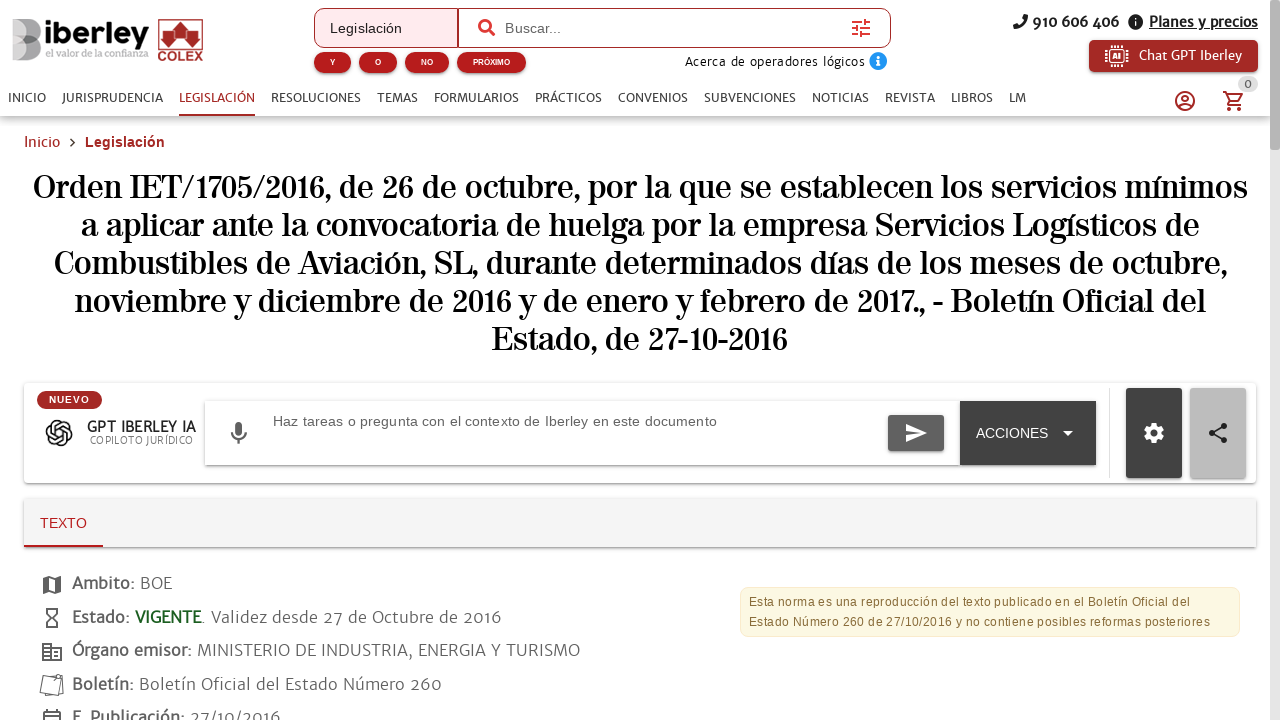

--- FILE ---
content_type: text/html; charset=utf-8
request_url: https://www.iberley.es/legislacion/orden-iet-1705-2016-26-octubre-establecen-servicios-minimos-aplicar-convocatoria-huelga-empresa-servicios-logisticos-combustibles-aviacion-sl-durante-determinados-dias-meses-octubre-noviembre-diciembre-2016-enero-febrero-2017-24786256
body_size: 29896
content:
<!DOCTYPE html><html lang=es dir=ltr><head><script>window.__INITIAL_STATE__={"auth":{"user":null,"adoptedUser":null,"userRoles":[],"registerEmail":"","shouldLogOutUsersBiblioteca":false,"ip":"3.131.151.114","isAutologin":false,"showProfileDialog":false,"eplanUser":null,"userToRegister":null},"root":{"menuItems":[{"label":"Inicio","name":"Home","order":1}],"indexes":[],"slugBreadcrumb":"","footer":[{"label":"info@iberley.es","column":4,"order":2,"icon":"icon-envelope","url":"mailto:info@iberley.es"},{"label":"910 606 406","column":4,"order":3,"icon":"icon-phone","url":"tel:+910606406"},{"label":"Calendarios laborales","column":1,"order":3,"url":"https:\u002F\u002Fwww.calendarios-laborales.es\u002F"}],"searchResults":null,"landingCarousel":null,"homeCarousel":[],"landingHtml":"","queryParams":{},"landingPages":null,"loadingMore":false,"axiosErrorCount":0,"landingTitle":"","errors":null,"showError":false,"imageToUpload":null,"relatedSearchResults":null,"loggingUser":false,"isFetchingToken":false,"hideRelated":false,"selectedHTML":"","selectedText":"","fromContextMenu":false,"bottomLinks":[],"showAds":false},"order":{"cart":{"products":[],"province":"","country":"España","totals":{"pvpExcludingIva":0,"pvp":0,"totalIva":0,"percentageIva":0,"ivaBreakdown":[]}},"order":{"paymentType":"tarjeta","orderType":null,"ccc":null,"bic_swift":null,"fecha_renovacion":null,"fecha_primer_pago":null,"numero_pagos":null,"products":[],"users":null,"email":"","addressBilling":{"name":"","nif":"","vies":"false","isVies":false,"phone":"","address":"","city":"","province":"","country":"España","document_type":"nifCif"},"addressShipment":{"name":"","nif":"","vies":"false","isVies":false,"phone":"","address":"","city":"","province":"","country":"España","document_type":"nifCif"},"notes":"","messagingNotes":"","successUrl":"https:\u002F\u002Fwww.iberley.es\u002Fcarrito?action=orderSucceed","cancelUrl":"https:\u002F\u002Fwww.iberley.es\u002Fcarrito?action=orderCanceled","paymentTypeId":null},"userToFill":null,"orderType":null,"stripe":null,"gclid":""},"iberleyIaStore":{"currentChat":{"thread_id":"","lastMessageId":"","messages":[]},"facets":{},"prompts":{"general":[{"action":"Circunstancias para denunciar por impago","prompt":"¿Qué circunstancias debe haber para poder demandar a un inquilino por impago?"},{"action":"Jurisprudencia sobre blanqueo de capitales con criptomonedas","prompt":"Necesito obtener jurisprudencia sobre un caso de blanqueo de capitales relacionado con criptomonedas "},{"action":"Derechos tras despido por incumplir obligaciones","prompt":"Una empresa ha despedido a un cliente mío por llegar tarde un día a su puesto de trabajo. ¿Cuáles son los derechos que tiene mi cliente?"},{"action":"Normas sobre protección de datos","prompt":"Crea un informe en el cual mencionas todas las normas que regulan la protección de datos en España. indicando un breve resumen de cada norma"},{"action":"¿Que circunstancias debe haber para poder demandar a un inquilino por impago?","prompt":"¿Que circunstancias debe haber para poder demandar a un inquilino por impago?"},{"action":"Necesito obtener jurisprudencia sobre un caso de blanqueo de capitales relacionado con criptomonedas ","prompt":"Necesito obtener jurisprudencia sobre un caso de blanqueo de capitales relacionado con criptomonedas "},{"action":"Una empresa ha despedido a un cliente mío por llegar tarde un día a su puesto de trabajo. ¿Cuáles son los derechos que tiene mi cliente?","prompt":"Una empresa ha despedido a un cliente mío por llegar tarde un día a su puesto de trabajo. ¿Cuáles son los derechos que tiene mi cliente?"},{"action":"Crea un informe en el cual mencionas todas las normas que regulan la protección de datos en España. indicando un breve resumen de cada norma","prompt":"Crea un informe en el cual mencionas todas las normas que regulan la protección de datos en España. indicando un breve resumen de cada norma"},{"action":"¿Qué diferencia hay entre hurto y robo?","prompt":"¿Qué diferencia hay entre hurto y robo?"},{"action":"Crea un caso práctico sobre delito de blanqueo de capitales","prompt":"Crea un caso práctico sobre delito de blanqueo de capitales"},{"action":"Realiza un análisis jurídico sobre la figura de la usucapión","prompt":"Realiza un análisis jurídico sobre la figura de la usucapión"},{"action":"Prepara un resumen de argumentos para una audiencia preliminar en un caso de custodia.","prompt":"Prepara un resumen de argumentos para una audiencia preliminar en un caso de custodia."},{"action":"Desarrolla una estrategia de negociación para un acuerdo de colaboración entre dos compañías.","prompt":"Desarrolla una estrategia de negociación para un acuerdo de colaboración entre dos compañías."},{"action":"Desarrolla una estrategia de defensa para un cliente acusado de fraude fiscal.","prompt":"Desarrolla una estrategia de defensa para un cliente acusado de fraude fiscal."},{"action":"Redacta un contrato de arrendamiento para una propiedad residencial","prompt":"Redacta un contrato de arrendamiento para una propiedad residencial"},{"action":"Elabora una carta de demanda por incumplimiento de contrato","prompt":"Elabora una carta de demanda por incumplimiento de contrato"},{"action":"Escribe una cláusula de confidencialidad para un acuerdo de trabajo","prompt":"Escribe una cláusula de confidencialidad para un acuerdo de trabajo"},{"action":"Redacta un testamento simple","prompt":"Redacta un testamento simple"},{"action":"Investiga casos relevantes sobre responsabilidad civil en accidentes de tráfico","prompt":"Investiga casos relevantes sobre responsabilidad civil en accidentes de tráfico"},{"action":"Busca jurisprudencia sobre despidos improcedentes en la Comunidad de Madrid","prompt":"Busca jurisprudencia sobre despidos improcedentes en la Comunidad de Madrid"},{"action":"Resume los puntos clave de la Ley de Protección de Datos vigente","prompt":"Resume los puntos clave de la Ley de Protección de Datos vigente"},{"action":"Asesora a un cliente sobre los pasos a seguir para iniciar una demanda por daños y perjuicios","prompt":"Asesora a un cliente sobre los pasos a seguir para iniciar una demanda por daños y perjuicios"},{"action":"Explícame los derechos de un trabajador autónomo en caso de incapacidad temporal","prompt":"Explícame los derechos de un trabajador autónomo en caso de incapacidad temporal"},{"action":"¿Cuáles son las implicaciones legales de aceptar una herencia con deudas?","prompt":"¿Cuáles son las implicaciones legales de aceptar una herencia con deudas?"},{"action":"Asesora a un cliente sobre los requisitos para constituir una sociedad limitada en España","prompt":"Asesora a un cliente sobre los requisitos para constituir una sociedad limitada en España"},{"action":"Elabora un guión de preguntas para el interrogatorio de un testigo en un juicio civil","prompt":"Elabora un guión de preguntas para el interrogatorio de un testigo en un juicio civil"},{"action":"Desarrolla una estrategia de defensa para un cliente acusado de fraude fiscal","prompt":"Desarrolla una estrategia de defensa para un cliente acusado de fraude fiscal"},{"action":"Escribe una moción para desestimar un caso basado en falta de pruebas","prompt":"Escribe una moción para desestimar un caso basado en falta de pruebas"},{"action":"Ofrece una opinión legal sobre la validez de un contrato verbal de compraventa","prompt":"Ofrece una opinión legal sobre la validez de un contrato verbal de compraventa"},{"action":"Analiza los riesgos legales de incluir una cláusula penal en un contrato de servicio","prompt":"Analiza los riesgos legales de incluir una cláusula penal en un contrato de servicio"},{"action":"Proporciona una opinión sobre la aplicabilidad de la Ley de Segunda Oportunidad en un caso de insolvencia personal","prompt":"Proporciona una opinión sobre la aplicabilidad de la Ley de Segunda Oportunidad en un caso de insolvencia personal"},{"action":"Evalúa la legalidad de despedir a un empleado por uso indebido de recursos de la empresa","prompt":"Evalúa la legalidad de despedir a un empleado por uso indebido de recursos de la empresa"},{"action":"Elabora un acuerdo de mediación para un conflicto comercial entre dos empresas","prompt":"Elabora un acuerdo de mediación para un conflicto comercial entre dos empresas"},{"action":"Redacta una propuesta de conciliación en un caso de despido improcedente","prompt":"Redacta una propuesta de conciliación en un caso de despido improcedente"},{"action":"Prepara un informe con las posibles soluciones legales para un conflicto de propiedad intelectual","prompt":"Prepara un informe con las posibles soluciones legales para un conflicto de propiedad intelectual"},{"action":"Crea un manual básico sobre derecho laboral para empleados","prompt":"Crea un manual básico sobre derecho laboral para empleados"},{"action":"Desarrolla una presentación sobre los derechos y obligaciones de los arrendatarios","prompt":"Desarrolla una presentación sobre los derechos y obligaciones de los arrendatarios"},{"action":"Diseña un curso introductorio sobre legislación de protección de datos para pequeñas empresas","prompt":"Diseña un curso introductorio sobre legislación de protección de datos para pequeñas empresas"},{"action":"Necesito un contrato de trabajo para un empleado a tiempo parcial. ¿Puedes ayudarme a redactarlo?","prompt":"Necesito un contrato de trabajo para un empleado a tiempo parcial. ¿Puedes ayudarme a redactarlo?"},{"action":"¿Cuáles son las últimas modificaciones en la Ley de Arrendamientos Urbanos?","prompt":"¿Cuáles son las últimas modificaciones en la Ley de Arrendamientos Urbanos?"},{"action":"Elabora un esquema de defensa para un caso de acoso laboral","prompt":"Elabora un esquema de defensa para un caso de acoso laboral"},{"action":"Explícame los pasos legales para iniciar un proceso de divorcio contencioso","prompt":"Explícame los pasos legales para iniciar un proceso de divorcio contencioso"}]},"conversations":null,"pinnedConversations":null,"consumptionResult":null,"config":null,"tickedFolders":[],"iberleySourceAmount":0,"userPrompts":null,"userPromptsCurrentFolder":null,"userPromptsCurrentFolderName":null,"userPromptFolders":null,"toolbarConfig":{"articulos":{"applyArticle":{"icon":"icon-edit","title":"Aplicar artículo","description":"Aplica este artículo al supuesto que describa el usuario, teniendo en cuenta su literalidad, su finalidad y su interpretación jurisprudencial conocida.\n","input":{"type":"textarea","placeholder":"Expón el supuesto sobre el que quieres aplicar el artículo","isRequired":true}},"explain":{"icon":"icon-book-open-page-variant","title":"Explicar artículo","description":"Elige cómo quieres que te expliquemos este documento.\n","initialPhrase":"Explicame el artículo.","input":{"type":"textarea","placeholder":"Ejemplo: Explícame en lenguaje sencillo qué implica el articulo 24 del codigo civil"},"optionGroup":{"type":"checkbox","options":[{"label":"Explicación en lenguaje coloquial","value":"- Explicación en lenguaje coloquial"}]}},"general":{},"relatedSentences":{"icon":"icon-court","title":"Jurisprudencia relacionada","description":"Extrae y explica la jurisprudencia citada en el artículo.\n","initialPhrase":"Identifica y resume la jurisprudencia relevante que interprete o aplique este artículo.","input":{"type":"textarea","placeholder":"Ejemplo: Haz un resumen breve para explicárselo al cliente por teléfono."}},"speak":{"icon":"icon-microphone","title":"Habla con el artículo","description":"Contesta cualquier pregunta del usuario basada en el artículo y la norma a la que pertenece.\n"},"sumUp":{"icon":"icon-note_text","title":"Resumir el artículo","description":"Genera un resumen del documento adaptado a lo que necesitas.\n","initialPhrase":"Resume el artículo.","input":{"type":"textarea","placeholder":"Ejemplo: Haz un resumen breve para explicárselo al cliente por teléfono."}}},"convenios":{"analyze":{"icon":"icon-magnify","title":"Analizar convenio","description":"Elige cómo quieres que analicemos este documento.\n","initialPhrase":"Analiza el convenio.","input":{"type":"textarea","placeholder":"Ejemplo: Enfoca el análisis en obligaciones de la empresa....","isRequired":true}},"annexes":{"icon":"icon-paperclip","title":"Anexos\u002FPruebas","description":"Extrae la información relevante de anexos e identifica su relación con el convenio.\n","uploadFile":{"extensions":"application\u002Fpdf,image\u002F*","maxFiles":5,"maxSize":25,"isRequired":true},"input":{"type":"textarea","placeholder":"Ejemplo: Explica qué prueba aporta el anexo y su relación con el convenio."}},"applicability":{"icon":"icon-scale","title":"Aplicabilidad a mi caso","description":"Evalúa si el convenio es aplicable al caso del usuario.\n","input":{"type":"textarea","placeholder":"Describe brevemente tu caso para comprobar si el convenio colectivo es aplicable","isRequired":true}},"categories":{"icon":"icon-account_hard_hat","title":"Categorías convenio","description":"Extrae y explica la clasificación profesional\n","input":{"type":"textarea","placeholder":"Ejemplo: Destaca diferencias entre grupos profesionales..."},"optionGroup":{"type":"checkbox","options":[{"label":"Extrae las categorías del convenio","value":"Extrae las categorías del convenio"}]},"loadPdfs":true},"checklist":{"icon":"icon-format_list_checks","title":"Checklist","description":"Genera un checklist de cumplimiento para empresa o asesor laboral basado en el convenio\n","optionGroup":{"type":"radio","options":[{"label":"Perfil: Empresa","value":"Perfil: Empresa"},{"label":"Perfil: Trabajador","value":"Perfil: Trabajador"},{"label":"Perfil: Asesor","value":"Perfil: Asesor"}],"isRequired":true},"loadPdfs":true},"compare":{"icon":"icon-file_compare","title":"Comparar con mi caso","description":"Compara el convenio con el caso del usuario.\n","input":{"type":"textarea","placeholder":"Describe tu caso e indica cómo quieres que se realice la comparación.","isRequired":true}},"explain":{"icon":"icon-book-open-page-variant","title":"Explicar convenio","description":"Elige cómo quieres que te expliquemos este documento.\n","initialPhrase":"Explicame el convenio.","input":{"type":"textarea","placeholder":"Ejemplo: Explícame en lenguaje sencillo qué implica cada cláusula…"},"optionGroup":{"type":"checkbox","options":[{"label":"Explicación en lenguaje coloquial","value":"- Explicación en lenguaje coloquial"}]}},"general":{},"keyClauses":{"icon":"icon-script_text","title":"Cláusulas clave","description":"Extrae las cláusulas más relevantes del convenio y genera explicaciones.\n","input":{"type":"textarea","placeholder":"Ejemplo: Prioriza cláusulas con impacto económico..."},"optionGroup":{"type":"checkbox","options":[{"label":"Extrae las cláusulas más relevantes del convenio y explícalas","value":"Extrae las cláusulas más relevantes del convenio y explícalas"}]},"loadPdfs":true},"permits":{"icon":"icon-bag_suitcase","title":"Permisos","description":"Extrae y organiza permisos, licencias, excedencias y medidas de conciliación\n","input":{"type":"textarea","placeholder":"Ejemplo: Haz un resumen breve para explicárselo al cliente por teléfono."},"optionGroup":{"type":"checkbox","options":[{"label":"Extrae los permisos, licencias, excedencias y medidas de conciliación","value":"Extrae los permisos, licencias, excedencias y medidas de conciliación"}]}},"relatedLaws":{"icon":"icon-link-variant","title":"Legislación relacionada","description":"Extrae y explica toda la legislación citada en el tema.\n","input":{"type":"textarea","placeholder":"Ejemplo: Indica el papel práctico de cada referencia legal...."},"optionGroup":{"type":"checkbox","options":[{"label":"Extrae la normativa citada en este convenio","value":"Extrae la normativa citada en este convenio"}]}},"salaryTables":{"icon":"icon-cash","title":"Salarios\u002FTablas","description":"Responde preguntas sobre salarios, tablas salariales, pluses y retribuciones.\n","input":{"type":"textarea","placeholder":"Ejemplo: Calcula el salario con pagas prorrateadas..."},"optionGroup":{"type":"checkbox","options":[{"label":"Extrae las tablas salariales, indicando categorías y remuneraciones","value":"Extrae las tablas salariales, indicando categorías y remuneraciones"}]},"loadPdfs":true},"speak":{"icon":"icon-microphone","title":"Habla con el convenio","loadPdfs":true,"description":"Responde y analiza cualquier consulta sobre el convenio.\n","input":{"type":"textarea","placeholder":"Haz una consulta sobre este convenio","isRequired":true}},"sumUp":{"icon":"icon-note_text","title":"Resumir el formulario","description":"Genera un resumen del documento adaptado a lo que necesitas.\n","initialPhrase":"Resume el convenio.","input":{"type":"textarea","placeholder":"Ejemplo: Haz un resumen breve para explicárselo al cliente por teléfono."},"optionGroup":{"type":"radio","options":[{"label":"Resumen ejecutivo","value":"- Tipo de resumen: Resumen ejecutivo"},{"label":"Resumen técnico","value":"- Tipo de resumen: Resumen técnico"},{"label":"Resumen para RRHH\u002Fempresa","value":"- Tipo de resumen: Resumen para RRHH\u002Fempresa"},{"label":"Resumen para trabajador","value":"- Tipo de resumen: Resumen para trabajador"}],"isRequired":true}},"workdayCalendar":{"icon":"icon-clock_time_five_outline","title":"Jornada\u002FCalendario","description":"Extrae y explica las reglas del convenio sobre jornada, descansos, turnos y calendario laboral.\n","input":{"type":"textarea","placeholder":"Ejemplo: Resume las reglas de nocturnidad y banco de horas..."},"optionGroup":{"type":"checkbox","options":[{"label":"Explica cuál es la jornada y el calendario laboral aplicable a este convenio","value":"Explica cuál es la jornada y el calendario laboral aplicable a este convenio"}]}}},"formularios":{"adapt":{"icon":"icon-radiobox_marked","title":"Adaptar formulario","description":"Adapta el formulario a nuevas circunstancias (objeto, bien, procedimiento, jurisdicción o destinatario) manteniendo coherencia y estructura.\n","input":{"isRequired":true,"type":"textarea","placeholder":"Ejemplo: Adáptame el formulario para un supuesto internacional de compraventa…"}},"analyzeImage":{"icon":"icon-image","title":"Analizar imagen","description":"Indica qué quieres que haga la IA con esta imagen en relación con el documento.\n","uploadFile":{"extensions":"image\u002F*","maxFiles":1,"maxSize":10,"isRequired":true},"input":{"isRequired":true,"type":"textarea","placeholder":"Ejemplo: Extrae los datos relevantes de esta factura…"}},"annexes":{"icon":"icon-paperclip","title":"Anexos","description":"Extrae la información relevante de anexos y la devuelve redactada como anexos listos para añadir al formulario sin modificar el original.\n","uploadFile":{"extensions":"application\u002Fpdf","maxFiles":5,"maxSize":25,"isRequired":true},"input":{"isRequired":true,"type":"textarea","placeholder":"Ejemplo: Extrae los datos relevantes de esta factura…"}},"explain":{"icon":"icon-book-open-page-variant","title":"Explicar formulario","description":"Elige cómo quieres que te expliquemos este documento.\n","initialPhrase":"Explicame el formulario.","input":{"type":"textarea","placeholder":"Ejemplo: Explícame en lenguaje sencillo qué implica cada cláusula…"},"optionGroup":{"type":"checkbox","options":[{"label":"Resumen general","value":"- Hazme un resumen general"},{"label":"Puntos clave","value":"- Indicame los puntos clave"},{"label":"Explicación coloquial","value":"- Explícamelo de manera coloquial"}]}},"fill":{"icon":"icon-edit","title":"Rellenar formulario","description":"Introduce los datos que quieres que se completen automáticamente.\n","input":{"type":"textarea","placeholder":"Ejemplo: Nombre del cliente…, Dirección…, Fecha del contrato…","isRequired":true}},"general":{},"improve":{"icon":"icon-check-circle","title":"Mejorar el contenido del formulario","description":"Indica qué aspectos quieres que la IA mejore o complete.\n","input":{"type":"textarea","placeholder":"Ejemplo: Mejora la redacción de los fundamentos jurídicos y añade jurisprudencia…","isRequired":true},"optionGroup":{"type":"checkbox","options":[{"label":"Citar jurisprudencia","value":"- Cita la jurisprudencia relevante"},{"label":"Citar hechos relevantes","value":"- Cita los hechos relevantes"},{"label":"Citar resoluciones","value":"- Cita las resoluciones relevantes"},{"label":"Citar normas aplicables","value":"- Cita las normas aplicables"}]}},"speak":{"icon":"icon-microphone","title":"Habla con el formulario","description":"Responde y analiza cualquier consulta sobre el formulario, extrayendo datos y evaluando riesgos sin inventar hechos.\n"},"sumUp":{"icon":"icon-note_text","title":"Resumir el formulario","description":"Genera un resumen del documento adaptado a lo que necesitas.\n","initialPhrase":"Resume el formulario.","input":{"type":"textarea","placeholder":"Ejemplo: Haz un resumen breve para explicárselo al cliente por teléfono."},"optionGroup":{"type":"radio","options":[{"label":"Resumen ejecutivo","value":"- Tipo de resumen: Resumen ejecutivo"},{"label":"Resumen técnico","value":"- Tipo de resumen: Resumen técnico"},{"label":"Resumen por puntos","value":"- Tipo de resumen: Resumen por puntos"},{"label":"Resumen breve","value":"- Tipo de resumen: Resumen breve"},{"label":"Resumen extenso","value":"- Tipo de resumen: Resumen extenso"}],"isRequired":true}},"validate":{"icon":"icon-flask","title":"Validar el formulario para un supuesto concreto","description":"Describe el supuesto y comprobaremos si este formulario es adecuado.\n","initialPhrase":"Valida el formulario.","input":{"type":"textarea","placeholder":"Ejemplo: Quiero usar este formulario para reclamar 25.000 € por impago…","isRequired":true}}},"normas":{"analyze":{"icon":"icon-magnify","title":"Analizar norma","description":"Elige cómo quieres que analicemos este documento.\n","initialPhrase":"Analiza la norma.","input":{"type":"textarea","placeholder":"Ejemplo: Explícame en lenguaje coloquial las consecuencias del articulo 30"},"optionGroup":{"type":"checkbox","options":[{"label":"Analiza legalmente esta norma, indicando su repercusión legal","value":"Analiza legalmente esta norma, indicando su repercusión legal"}]}},"applicability":{"icon":"icon-scale","title":"Aplicabilidad a mi caso","description":"Evalúa si la norma es aplicable al caso del usuario.\n","input":{"type":"textarea","placeholder":"Describe brevemente tu caso e indica cómo quieres que se valore la similitud (riesgo, analogía, uso en recurso, etc.)","isRequired":true}},"compare":{"icon":"icon-file_compare","title":"Comparar con mi caso","description":"Compara la norma con el caso del usuario.\n","input":{"type":"textarea","placeholder":"Describe tu caso e indica cómo quieres que se realice la comparación.","isRequired":true}},"explain":{"icon":"icon-book-open-page-variant","title":"Explicar norma","description":"Elige cómo quieres que te expliquemos este documento.\n","initialPhrase":"Explicame la norma.","input":{"type":"textarea","placeholder":"Ejemplo: Explícame en lenguaje sencillo qué implica el articulo 24 del codigo civil"},"optionGroup":{"type":"checkbox","options":[{"label":"Explicación en lenguaje coloquial","value":"- Explicación en lenguaje coloquial"}]}},"extract":{"icon":"icon-chart_timeline","title":"Extraer Artículos Clave","description":"Extrae los artículos más relevantes de la ley y explica por qué son importantes.\n","input":{"type":"textarea","placeholder":"Ejemplo: Explica los artículos en lenguaje sencillo y práctico","isRequired":true}},"general":{},"reforms":{"icon":"icon-court","title":"Reformas","description":"Analiza las reformas de la ley.\n","input":{"type":"textarea","placeholder":"Ejemplo: Haz un resumen breve para explicárselo al cliente por teléfono."},"optionGroup":{"type":"checkbox","options":[{"label":"Indica qué normas han sido modificadas por esta norma","value":"Indica qué normas han sido modificadas por esta norma"}]}},"relatedLaws":{"icon":"icon-link-variant","title":"Normativa Relacionada","description":"Identifica normativa relacionada.\n","input":{"type":"textarea","placeholder":"Ejemplo: Haz un resumen breve para explicárselo al cliente por teléfono."},"optionGroup":{"type":"checkbox","options":[{"label":"Extrae toda la normativa relacionada con esta norma","value":"Extrae toda la normativa relacionada con esta norma"}]}},"speak":{"icon":"icon-microphone","title":"Habla con la norma","description":"Contesta cualquier pregunta del usuario basada en la norma, explicando conceptos, articulos y\u002Fo consecuencias.\n"},"sumUp":{"icon":"icon-note_text","title":"Resumir la norma","description":"Genera un resumen del documento adaptado a lo que necesitas.\n","initialPhrase":"Resume la norma.","input":{"type":"textarea","placeholder":"Ejemplo: Haz un resumen breve para explicárselo al cliente por teléfono."},"optionGroup":{"type":"checkbox","options":[{"label":"Resumen breve","value":"- Haz un resumen breve"},{"label":"Resumen técnico","value":"- Haz un resumen técnico"},{"label":"Resumen por puntos clave","value":"- Resumen por puntos clave"},{"label":"Resumen por capitulos","value":"- Resumen por capitulos"},{"label":"Resumen para clientes no expertos","value":"- Resumen para clientes no expertos"}]}}},"noticias":{"explain":{"icon":"icon-book-open-page-variant","title":"Explicar noticia","description":"Elige cómo quieres que te expliquemos este documento.\n","initialPhrase":"Explicame la noticia.","input":{"type":"textarea","placeholder":"Ejemplo: Explícame en lenguaje sencillo qué implica la noticia…"},"optionGroup":{"type":"checkbox","options":[{"label":"Lenguaje coloquial","value":"MODO EXPLICACION: Lenguaje coloquial"}]}},"general":{},"legalTeaching":{"icon":"icon-scale","title":"Enseñanza juridica de la noticia","description":"Extrae el criterio o regla jurídica esencial que se desprende de la noticia.\n","input":{"type":"textarea","placeholder":"Ejemplo: ¿Qué enseñanza o criterio jurídico se extrae de esta noticia y en qué casos sería aplicable?"},"optionGroup":{"type":"checkbox","options":[{"label":"Indica cuál es la repercusión jurídica de esta noticia y en qué casos se puede aplicar","value":"Indica cuál es la repercusión jurídica de esta noticia y en qué casos se puede aplicar"}]}},"speak":{"icon":"icon-microphone","title":"Habla con la noticia","description":"Responde a cualquier pregunta del usuario basada en la noticia.\n"},"sumUp":{"icon":"icon-note_text","title":"Resumir la noticia","description":"Genera un resumen del documento adaptado a lo que necesitas.\n","initialPhrase":"Resume la noticia.","input":{"type":"textarea","placeholder":"Ejemplo: Haz un resumen breve para explicárselo al cliente por teléfono."},"optionGroup":{"type":"radio","options":[{"label":"Resumen ejecutivo","value":"- Tipo de resumen: Resumen ejecutivo"},{"label":"Resumen técnico","value":"- Tipo de resumen: Resumen técnico"},{"label":"Puntos clave","value":"- Tipo de resumen: Puntos clave"}],"isRequired":true}}},"practicos":{"analyze":{"icon":"icon-magnify","title":"Analizar el caso práctico","description":"Elige cómo quieres que analicemos este documento.\n","initialPhrase":"Analiza el caso práctico.","input":{"type":"textarea","placeholder":"Ejemplo: Enfoca el análisis en la solución del caso...."},"optionGroup":{"type":"checkbox","options":[{"label":"Analiza jurídicamente este caso práctico y su repercusión jurídica","value":"Analiza jurídicamente este caso práctico y su repercusión jurídica"}]}},"applyToCase":{"icon":"icon-scale","title":"Aplicar a mi caso","description":"Aplica la lógica del caso práctico al caso del usuario.\n","input":{"type":"textarea","placeholder":"Describe tu caso e indica como quieres que se aplique el caso práctico.","isRequired":true}},"checklist":{"icon":"icon-format_list_checks","title":"Checklist","description":"Extrae la “regla jurídica” del caso práctico.\n","input":{"type":"textarea","placeholder":"Ejemplo: Enfócalo en la preparación del expediente..."},"optionGroup":{"type":"checkbox","options":[{"label":"Elabora un checklist de los elementos jurídicos que se tratan en este caso","value":"Elabora un checklist de los elementos jurídicos que se tratan en este caso"}]}},"compare":{"icon":"icon-file_compare","title":"Comparar con mi caso","description":"Compara el caso práctico con el caso del usuario.\n","input":{"type":"textarea","placeholder":"Describe tu caso e indica cómo quieres que se realice la comparación.","isRequired":true}},"diagrams":{"icon":"icon-sitemap","title":"Diagramas","description":"Convierte el caso práctico en un diagrama estructurado\n","initialPhrase":"Genera una IMAGEN de un diagrama a partir del caso práctico.","optionGroup":{"type":"radio","options":[{"label":"Esquema legal","value":"TIPO DE DIAGRAMA: Esquema Legal"},{"label":"Organigrama","value":"TIPO DE DIAGRAMA: Organigrama"},{"label":"Línea temporal","value":"TIPO DE DIAGRAMA: Línea temporal"},{"label":"Mapa conceptual jurídico","value":"TIPO DE DIAGRAMA: Mapa conceptual jurídico"}],"isRequired":true},"input":{"type":"textarea","placeholder":"Ejemplo: Destaca especialmente los plazos y las partes implicadas."}},"draft":{"icon":"icon-edit","title":"Borrador escrito","description":"Genera un borrador de escrito basado en la regla jurídica del caso y el caso del usuario.\n","input":{"type":"textarea","placeholder":"Indica el tipo de escrito (denuncia, querella, alegaciones, informe, etc.)","isRequired":true}},"explain":{"icon":"icon-book-open-page-variant","title":"Explicar el caso práctico","description":"Elige cómo quieres que te expliquemos este documento.\n","initialPhrase":"Explicame el caso práctico.","input":{"type":"textarea","placeholder":"Ejemplo: Explícame en lenguaje sencillo qué implica cada cláusula…"},"optionGroup":{"type":"radio","options":[{"label":"Lenguaje coloquial","value":"MODO EXPLICACION: Lenguaje coloquial"},{"label":"Lenguaje profesional","value":"MODO EXPLICACION: Lenguaje profesional"}],"isRequired":true}},"general":{},"legalRule":{"icon":"icon-magnify","title":"Regla jurídica","description":"Extrae la “regla jurídica” del caso práctico.\n","input":{"type":"textarea","placeholder":"Ejemplo: Enfoca el análisis en la solución del caso...."},"optionGroup":{"type":"checkbox","options":[{"label":"Extrae la síntesis jurídica de este caso práctico y cómo se aplica","value":"Extrae la síntesis jurídica de este caso práctico y cómo se aplica"}]}},"speak":{"icon":"icon-microphone","title":"Habla con el caso práctico","description":"Responde a cualquier pregunta del usuario basada en el caso práctico.\n"},"sumUp":{"icon":"icon-note_text","title":"Resumir el caso práctico","description":"Genera un resumen del documento adaptado a lo que necesitas.\n","initialPhrase":"Resume el caso práctico.","input":{"type":"textarea","placeholder":"Ejemplo: Haz un resumen breve para explicárselo al cliente por teléfono."},"optionGroup":{"type":"radio","options":[{"label":"Resumen ejecutivo","value":"- Tipo de resumen: Resumen ejecutivo"},{"label":"Resumen técnico","value":"- Tipo de resumen: Resumen técnico"},{"label":"Resumen por puntos","value":"- Tipo de resumen: Resumen por puntos"},{"label":"Resumen para estudio (tipo chuleta)","value":"- Tipo de resumen: Resumen para estudio (tipo chuleta)"}],"isRequired":true}}},"resoluciones":{"analyze":{"icon":"icon-magnify","title":"Analizar resolución","description":"Elige cómo quieres que analicemos este documento.\n","initialPhrase":"Analiza la resolución.","input":{"type":"textarea","placeholder":"Ejemplo: Detalla las consecuencias prácticas de la resolución"},"optionGroup":{"type":"checkbox","options":[{"label":"Analizar juridicamente e indicar consecuencias legales","value":"Analizar juridicamente e indicar consecuencias legales"}]}},"annexes":{"icon":"icon-paperclip","title":"Anexos\u002FPruebas","description":"Extrae la información relevante de anexos e identifica su relación con la resolución.\n","uploadFile":{"extensions":"application\u002Fpdf,image\u002F*","maxFiles":5,"maxSize":25,"isRequired":true},"input":{"type":"textarea","placeholder":"Ejemplo: Explica qué prueba aporta el anexo y su relación con la resolución."}},"compare":{"icon":"icon-file_compare","title":"Comparar con mi caso","description":"Compara la resolución con el caso del usuario.\n","input":{"type":"textarea","placeholder":"Describe tu caso e indica cómo quieres que se realice la comparación.","isRequired":true}},"explain":{"icon":"icon-book-open-page-variant","title":"Explicar resolución","description":"Elige cómo quieres que te expliquemos este documento.\n","initialPhrase":"Explicame la resolución.","input":{"type":"textarea","placeholder":"Ejemplo: Explícame en lenguaje sencillo qué implica cada cláusula…"},"optionGroup":{"type":"radio","options":[{"label":"Lenguaje coloquial","value":"MODO EXPLICACION: Lenguaje coloquial"},{"label":"Lenguaje profesional","value":"MODO EXPLICACION: Lenguaje profesional"}],"isRequired":true}},"extract":{"icon":"icon-chart_timeline","title":"Extracto clave","description":"Extrae los elementos esenciales de la resolución y los devuelve estructurados.\n","input":{"type":"textarea","placeholder":"Ejemplo: Resalta las obligaciones y plazos más importantes","isRequired":true}},"flaws":{"icon":"icon-alert-circle-outline","title":"Vicios\u002FErrores","description":"Detecta posibles vicios o puntos impugnables habituales en actos administrativos.\n","input":{"type":"textarea","placeholder":"Ejemplo: Enfoca el análisis en defectos de motivación y procedimiento"}},"general":{},"mentionedRegulations":{"icon":"icon-link-variant","title":"Normativa citada","description":"Extrae toda la normativa citada en la resolución y explica su papel\n","input":{"type":"textarea","placeholder":"Ejemplo: Prioriza la normativa clave para un recurso..."},"optionGroup":{"type":"checkbox","options":[{"label":"Extrae la normativa que se cita en esta resolución","value":"Extrae la normativa que se cita en esta resolución"}]}},"speak":{"icon":"icon-microphone","title":"Habla con la resolución","description":"Responde a cualquier pregunta del usuario basada en la resolución.\n"},"sumUp":{"icon":"icon-note_text","title":"Resumir la resolucion","description":"Genera un resumen del documento adaptado a lo que necesitas.\n","initialPhrase":"Resume la resolucion.","input":{"type":"textarea","placeholder":"Ejemplo: Haz un resumen breve para explicárselo al cliente por teléfono."},"optionGroup":{"type":"radio","options":[{"label":"Resumen ejecutivo","value":"- Tipo de resumen: Resumen ejecutivo"},{"label":"Resumen técnico","value":"- Tipo de resumen: Resumen técnico"},{"label":"Resumen por puntos","value":"- Tipo de resumen: Resumen por puntos"},{"label":"Resumen para cliente","value":"- Tipo de resumen: Resumen para cliente"}],"isRequired":true}}},"revista":{"checklist":{"icon":"icon-format_list_checks","title":"Checklist","description":"Transforma el artículo en un checklist de obligaciones, plazos y preguntas de control.\n","input":{"type":"textarea","placeholder":"Ejemplo: Genera un checklist del artículo con afectados, obligaciones, plazos y preguntas clave...."},"optionGroup":{"type":"checkbox","options":[{"label":"Genera un checklist de los puntos técnico‑jurídicos que se desarrollan en este artículo","value":"Genera un checklist de los puntos técnico‑jurídicos que se desarrollan en este artículo"}]}},"general":{},"speak":{"icon":"icon-microphone","title":"Habla con el artículo","description":"Responde a cualquier pregunta del usuario basada en el artículo.\n"},"sumUp":{"icon":"icon-note_text","title":"Resumir el artículo","description":"Genera un resumen del documento adaptado a lo que necesitas.\n","initialPhrase":"Resume el artículo.","input":{"type":"textarea","placeholder":"Ejemplo: Haz un resumen breve para explicárselo al cliente por teléfono."},"optionGroup":{"type":"radio","options":[{"label":"Resumen ejecutivo","value":"- Tipo de resumen: Resumen ejecutivo"},{"label":"Resumen técnico","value":"- Tipo de resumen: Resumen técnico"},{"label":"Resumen por puntos clave","value":"- Tipo de resumen: Resumen por puntos clave"}],"isRequired":true}}},"sentencias":{"analyze":{"icon":"icon-magnify","title":"Analizar sentencia","description":"Elige cómo quieres que analicemos este documento.\n","initialPhrase":"Analiza la sentencia.","input":{"type":"textarea","placeholder":"Ejemplo: Explícame en lenguaje coloquial el razonamiento del tribunal...","isRequired":true}},"annexes":{"icon":"icon-paperclip","title":"Anexos","description":"Extrae la información relevante de anexos e identifica su relación con la sentencia.\n","uploadFile":{"extensions":"application\u002Fpdf,image\u002F*","maxFiles":5,"maxSize":25,"isRequired":true},"input":{"type":"textarea","placeholder":"Ejemplo: Indica si este anexo refuerza o contradice la sentencia"}},"applicability":{"icon":"icon-link-variant","title":"Aplicabilidad a mi caso","description":"Evalúa si la sentencia es aplicable al caso del usuario.\n","input":{"type":"textarea","placeholder":"Describe brevemente tu caso e indica cómo quieres que se valore la similitud (riesgo, analogía, uso en recurso, etc.)","isRequired":true}},"applicableRegulations":{"icon":"icon-bookshelf","title":"Normativa aplicada","description":"Indica qué tipo de normativa te interesa y cómo quieres que se explique\n","input":{"type":"textarea","placeholder":"Ejemplo: Destaca solo la normativa laboral y explica su impacto práctico..."},"optionGroup":{"type":"checkbox","options":[{"label":"Extraer la normativa existente en esta sentencia","value":"Extraer la normativa existente en esta sentencia"}]}},"compare":{"icon":"icon-file_compare","title":"Comparar con mi caso","description":"Compara la sentencia con el caso del usuario.\n","input":{"type":"textarea","placeholder":"Describe tu caso e indica cómo quieres que se realice la comparación.","isRequired":true}},"doctrine":{"icon":"icon-court","title":"Doctrina y criterio jurisprudencial","description":"Identifica el criterio jurisprudencial contenido en la sentencia\n","initialPhrase":"Identifica el criterio jurisprudencial contenido en la sentencia.","input":{"type":"textarea","placeholder":"Ejemplo: Analiza el criterio con enfoque práctico para recursos..."},"optionGroup":{"type":"checkbox","options":[{"label":"Doctrina aplicada","value":"- Identifica la doctrina aplicada"},{"label":"Doctrina fijada","value":"- Identifica la doctrina fijada"},{"label":"Cambio de criterio","value":"- Identifica cambio de criterio"},{"label":"Interpretación destacada","value":"- Identifica interpretación destacada"}]}},"explain":{"icon":"icon-book-open-page-variant","title":"Explicar sentencia","description":"Elige cómo quieres que te expliquemos este documento.\n","initialPhrase":"Explicame la sentencia.","input":{"type":"textarea","placeholder":"Ejemplo: Explícame en lenguaje sencillo qué implica cada cláusula…"},"optionGroup":{"type":"checkbox","options":[{"label":"Resumen breve del asunto","value":"- Resumen breve del asunto"},{"label":"Explicación de los hechos probados","value":"- Explicación de los hechos probados"},{"label":"Explicación de los fundamentos jurídicos","value":"- Explicación de los fundamentos jurídicos"},{"label":"Explicación del fallo","value":"- Explicación del fallo"},{"label":"Interpretación doctrinal del criterio del tribunal","value":"- Interpretación doctrinal del criterio del tribunal"},{"label":"Explicación en lenguaje llano para cliente","value":"- Explicación en lenguaje llano para cliente"}]}},"extract":{"icon":"icon-chart_timeline","title":"Extraer datos de la sentencia","description":"Elige que datos quieres que extraigamos de la sentencia.\n","initialPhrase":"Extrae los siguientes datos de la sentencia.","optionGroup":{"type":"checkbox","isRequired":true,"options":[{"label":"Hechos probados","value":"- Extrae hechos probados"},{"label":"Fundamentos jurídicos clave","value":"- Extrae fundamentos jurídicos clave"},{"label":"Partes","value":"- Extrae las partes"},{"label":"Fallo","value":"- Extrae el fallo"},{"label":"Pretensiones","value":"- Extrae las pretensiones"},{"label":"Pretensiones","value":"- Extrae las pretensiones"}]}},"general":{},"speak":{"icon":"icon-microphone","title":"Habla con la sentencia","description":"Contesta cualquier pregunta del usuario basada en la sentencia, explicando conceptos, criterios, fundamentos y efectos procesales.\n"},"sumUp":{"icon":"icon-note_text","title":"Resumir la sentencia","description":"Genera un resumen del documento adaptado a lo que necesitas.\n","initialPhrase":"Resume la sentencia.","input":{"type":"textarea","placeholder":"Ejemplo: Haz un resumen breve para explicárselo al cliente por teléfono."},"optionGroup":{"type":"checkbox","options":[{"label":"Resumen breve","value":"- Haz un resumen breve"},{"label":"Resumen técnico","value":"- Haz un resumen técnico"},{"label":"Resumen por puntos clave","value":"- Resumen por puntos clave"},{"label":"Resumen del razonamiento jurídico","value":"- Haz un resumen del razonamiento jurídico"}]}}},"subvenciones":{"canIApply":{"icon":"icon-check-circle","title":"¿Puedo solicitarla la subvención?","description":"Genera un resumen del documento adaptado a lo que necesitas.\n","input":{"type":"textarea","placeholder":"Expón tu caso: tipo de solicitante, ubicación, sector, numero de trabajadores, otras ayudas recibidas....","isRequired":true}},"deadlinesApplication":{"icon":"icon-event","title":"Plazos y solicitud","description":"Presenta de forma clara los plazos, el canal de solicitud y la documentación necesaria de la subvención..\n","input":{"type":"textarea","placeholder":"Ejemplo: Extrae el plazo de solicitud, el canal de presentación y la documentación exigida según la convocatoria..."},"optionGroup":{"type":"checkbox","options":[{"label":"Explica los plazos para la presentación de esta solicitud y la documentación necesaria para solicitar la subvención","value":"Explica los plazos para la presentación de esta solicitud y la documentación necesaria para solicitar la subvención"}]}},"general":{},"keyPointsRisks":{"icon":"icon-warning","title":"Claves y riesgos","description":"Destaca los puntos críticos y riesgos de la subvención, junto con advertencias prácticas para su correcta gestión.\n","input":{"type":"textarea","placeholder":"Ejemplo: Identifica los principales riesgos, puntos críticos y consejos prácticos que se desprenden de esta subvención..."},"optionGroup":{"type":"checkbox","options":[{"label":"Extrae cuáles son los puntos críticos y riesgos de esta subvención, indicando las advertencias para su correcta gestión","value":"Extrae cuáles son los puntos críticos y riesgos de esta subvención, indicando las advertencias para su correcta gestión"}]}},"quantityElegibleCosts":{"icon":"icon-cash","title":"Cuantía y gastos subvencionables","description":"Analiza el apartado de la subvención relativo a CUANTÍA y GASTOS SUBVENCIONABLES.\n","input":{"type":"textarea","placeholder":"Ejemplo: Consulta la cuantía de la subvención y detalla qué gastos son subvencionables y cuáles quedan excluidos según la convocatoria...."},"optionGroup":{"type":"checkbox","options":[{"label":"Indica la cuantía de la subvención y los gastos subvencionables","value":"Indica la cuantía de la subvención y los gastos subvencionables"}]}},"requirements":{"icon":"icon-format_list_checks","title":"Requisitos","description":"Convierte los requisitos de la subvención en listas claras y verificables.\n","input":{"type":"textarea","placeholder":"Ejemplo: Muestra los requisitos de la subvención en listas breves y estructuradas...."},"optionGroup":{"type":"checkbox","options":[{"label":"Indica cuáles son los requisitos que hay que cumplir para poder acceder a la subvención","value":"Indica cuáles son los requisitos que hay que cumplir para poder acceder a la subvención"}]}},"speak":{"icon":"icon-microphone","title":"Habla con la subvención","description":"Responde a cualquier pregunta del usuario basada en la subvención\n"},"sumUp":{"icon":"icon-note_text","title":"Resumir subvención","description":"Genera un resumen del documento adaptado a lo que necesitas.\n","initialPhrase":"Resume la subvención.","input":{"type":"textarea","placeholder":"Ejemplo: Haz un resumen breve para explicárselo al cliente por teléfono."},"optionGroup":{"type":"radio","options":[{"label":"Resumen ejecutivo","value":"- Tipo de resumen: Resumen ejecutivo"},{"label":"Resumen técnico","value":"- Tipo de resumen: Resumen técnico"},{"label":"Resumen por puntos clave","value":"- Tipo de resumen: Resumen por puntos clave"}],"isRequired":true}}},"temas":{"applyToCase":{"icon":"icon-scale","title":"Aplicar a mi caso","description":"Aplica el contenido del tema al caso planteado por el usuario\n","input":{"type":"textarea","placeholder":"Describe tu caso e indica como quieres que se aplique el tema.","isRequired":true}},"diagrams":{"icon":"icon-sitemap","title":"Diagramas","description":"Convierte el tema en un diagrama estructurado\n","initialPhrase":"Genera una IMAGEN de un diagrama a partir del tema.","optionGroup":{"type":"radio","options":[{"label":"Esquema de tipo penal","value":"TIPO DE DIAGRAMA: Esquema de tipo penal"},{"label":"Árbol de conceptos","value":"TIPO DE DIAGRAMA: Árbol de conceptos"},{"label":"Mapa conceptual","value":"TIPO DE DIAGRAMA: Mapa conceptual"}],"isRequired":true},"input":{"type":"textarea","placeholder":"Indica qué aspectos quieres destacar u omitir en el diagrama"}},"explain":{"icon":"icon-book-open-page-variant","title":"Explicar tema","description":"Elige cómo quieres que te expliquemos este documento.\n","initialPhrase":"Explicame el tema.","input":{"type":"textarea","placeholder":"Ejemplo: Explícame en lenguaje sencillo qué implica cada cláusula…"},"optionGroup":{"type":"radio","options":[{"label":"Lenguaje coloquial","value":"MODO EXPLICACION: Lenguaje coloquial"},{"label":"Lenguaje profesional","value":"MODO EXPLICACION: Lenguaje profesional"}],"isRequired":true}},"general":{},"mentionedRegulations":{"icon":"icon-link-variant","title":"Legislación citada","description":"Extrae y explica toda la legislación citada en el tema.\n","input":{"type":"textarea","placeholder":"Ejemplo: Haz un resumen breve para explicárselo al cliente por teléfono."},"optionGroup":{"type":"checkbox","options":[{"label":"Extrae la normativa que se cita en este tema","value":"Extrae la normativa que se cita en este tema"}]}},"relatedSentences":{"icon":"icon-court","title":"Jurisprudencia relacionada","description":"Extrae y explica la jurisprudencia citada en el tema.\n","input":{"type":"textarea","placeholder":"Ejemplo: Haz un resumen breve para explicárselo al cliente por teléfono."},"optionGroup":{"type":"checkbox","options":[{"label":"Extrae la jurisprudencia que se cita en este tema","value":"Extrae la jurisprudencia que se cita en este tema"}]}},"requirements":{"icon":"icon-book-open-page-variant","title":"Requisitos\u002FElementos","description":"Extrae del tema los elementos jurídicos más relevantes\n","input":{"type":"textarea","placeholder":"Ejemplo: Explícame en lenguaje sencillo qué implica cada cláusula…"},"optionGroup":{"type":"checkbox","options":[{"label":"Sintetiza los elementos jurídicos más relevantes incluidos en este tema","value":"Sintetiza los elementos jurídicos más relevantes incluidos en este tema"}]}},"schema":{"icon":"icon-sitemap","title":"Esquema\u002FÍndice inteligente","description":"Convierte el tema en un esquema estructurado.\n","input":{"type":"textarea","placeholder":"Ejemplo: Explícame en lenguaje sencillo qué implica cada cláusula…"},"optionGroup":{"type":"checkbox","options":[{"label":"Genérame un índice esquemático de este tema","value":"Genérame un índice esquemático de este tema"}]}},"speak":{"icon":"icon-microphone","title":"Habla con el tema","description":"Responde a cualquier pregunta del usuario basada exclusivamente en el tema.\n"},"sumUp":{"icon":"icon-note_text","title":"Resumir el tema","description":"Genera un resumen del documento adaptado a lo que necesitas.\n","initialPhrase":"Resume el tema.","input":{"type":"textarea","placeholder":"Ejemplo: Haz un resumen breve para explicárselo al cliente por teléfono."},"optionGroup":{"type":"radio","options":[{"label":"Resumen ejecutivo","value":"- Tipo de resumen: Resumen ejecutivo"},{"label":"Resumen técnico","value":"- Tipo de resumen: Resumen técnico"},{"label":"Resumen por puntos","value":"- Tipo de resumen: Resumen por puntos"},{"label":"Resumen para estudiantes","value":"- Tipo de resumen: Resumen para estudiantes"}],"isRequired":true}}}}},"books":{"book":null,"selectedBook":null,"currentBook":"","lastVisitedBook":"","relatedBooks":[],"bookResults":{},"catalogs":{},"monthlySubCatalog":{},"anuallySubCatalog":{},"paperCatalog":null,"digitalCatalog":null,"booksLayout":"list","booksPaginate":true,"hasParentTitle":true,"hasChildTitle":true,"bookReviews":null,"availableBooks":[],"featuredBookIndex":-1,"booksInfiniteScroll":false,"bookAccessUrl":null},"laws":{"lawResult":null,"currentLaw":{"seo_url":"legislacion\[base64]","seo_title":"Orden IET\u002F1705\u002F2016, de 26 de octubre, por la que se establecen los servicios mínimos a aplicar ante la convocatoria de huelga por la empresa Servicios Logísticos de Combustibles de Aviación, SL, durante determinados días de los meses de octubre, noviembre y diciembre de 2016 y de enero y febrero de 2017.","seo_h1":"Orden IET\u002F1705\u002F2016, de 26 de octubre, por la que se establecen los servicios mínimos a aplicar ante la convocatoria de huelga por la empresa Servicios Logísticos de Combustibles de Aviación, SL, durante determinados días de los meses de octubre, noviembre y diciembre de 2016 y de enero y febrero de 2017., - Boletín Oficial del Estado,  de 27-10-2016","seo_keywords":"Legislación, Orden, IET\u002F1705\u002F2016,, 26, octubre,, establecen, servicios, mínimos, aplicar, convocatoria, huelga, empresa, Servicios, Logísticos, Combustibles, Aviación,, SL,, durante, determinados, días, meses, octubre,, noviembre, diciembre, 2016, enero, febrero, 2017.","seo_date_created":"2016-10-27","seo_date_modified":"2016-10-27","seo_description":"El Ministerio de Industria, Energía y Turismo ha sido informado de una convocatoria de huelga que afecta a la plantilla de la empresa Servicios...","seo_canonical":"","seo_robots":"","id":"24786256","visits":"","database":"NORMAS","weight":0,"summary":"","pref_label1":[],"pref_label2":[],"pref_label3":[],"pref_label4":[],"path":"","year":"","html":"","paywall":{"print":false,"viewedDocs":0,"maxDocs":-1},"title":"Orden IET\u002F1705\u002F2016, de 26 de octubre, por la que se establecen los servicios minimos a aplicar ante la convocatoria de huelga por la empresa Servicios Logisticos de Combustibles de Aviacion, SL, durante determinados dias de los meses de octubre, noviembre y diciembre de 2016 y de enero y febrero de 2017.","pdfDocument":"https:\u002F\u002Fdocs.iberley.es\u002Fgetpdf\u002Fnormas\u002F24786256\[base64]%3D%3D","status":"VIGENTE","emitter_organisation":"MINISTERIO DE INDUSTRIA, ENERGIA Y TURISMO","emitter":"MINISTERIO DE INDUSTRIA, ENERGIA Y TURISMO","bulletin":"Boletín Oficial del Estado","bulletin_number":"260","article_type":"ORDEN","validity":"VIGENTE","article_number":"260","date_article_release":"2016-10-27","date_article_updated":null,"articulated":"NO","versions":[],"articles":[{"seo_url":"legislacion\[base64]","seo_title":"Orden IET\u002F1705\u002F2016, de 26 de octubre, por la que se establecen los servicios mínimos a aplicar ante la convocatoria de huelga por la empresa Servicios Logísticos de Combustibles de Aviación, SL, durante determinados días de los meses de octubre, noviembre y diciembre de 2016 y de enero y febrero de 2017.","seo_h1":"Orden IET\u002F1705\u002F2016, de 26 de octubre, por la que se establecen los servicios mínimos a aplicar ante la convocatoria de huelga por la empresa Servicios Logísticos de Combustibles de Aviación, SL, durante determinados días de los meses de octubre, noviembre y diciembre de 2016 y de enero y febrero de 2017., - Boletín Oficial del Estado,  de 27-10-2016","seo_keywords":"Legislación, Orden, IET\u002F1705\u002F2016,, 26, octubre,, establecen, servicios, mínimos, aplicar, convocatoria, huelga, empresa, Servicios, Logísticos, Combustibles, Aviación,, SL,, durante, determinados, días, meses, octubre,, noviembre, diciembre, 2016, enero, febrero, 2017.","seo_date_created":"2016-10-27 00:00:00","seo_date_modified":"2016-10-27 00:00:00","seo_description":"El Ministerio de Industria, Energía y Turismo ha sido informado de una convocatoria de huelga que afecta a la plantilla de la empresa Servicios...","seo_canonical":"","seo_robots":"","id":"24786256","visits":"","database":"NORMAS","weight":0,"summary":"\u003Chighlight\u003E24786256\u003C\u002Fhighlight\u003E\n\n\u003Chighlight\u003E24786256\u003C\u002Fhighlight\u003E","pref_label1":[],"pref_label2":[],"pref_label3":[],"pref_label4":[],"path":"","year":"","html":"\u003Cp\u003EEl Ministerio de Industria, Energía y Turismo ha sido informado de una convocatoria de huelga que afecta a la plantilla de la empresa Servicios Logísticos de Combustibles de Aviación, S.L. (en adelante, SLCA), que se dedica a la actividad de servicio de almacenamiento y puesta a bordo de combustible y lubricante de aviación a aeronaves en los aeropuertos de Albacete, Barcelona-El Prat, Bilbao\u002FBilbo, Burgos, Girona, Castellón\u002FCastelló (aeródromo y aeropuerto), Getafe, Ibiza\u002FEivissa, Palma de Mallorca, Lleida, Adolfo Suárez Madrid-Barajas, Mahón\u002FMahó, Reus, Teruel, Sabadell, San Sebastián\u002FDonostia, Santiago de Compostela, Valencia, Valladolid y Vitoria\u002FGasteiz.\u003C\u002Fp\u003E \u003Cp\u003ELa huelga, convocada por UGT FICA y CC.OO. Industria, afectará a todos los centros de trabajo, en todos los turnos y se convoca para los días 28 y 30 de octubre de 2016; 4, 6, 11, 13, 18, 20, 25, 27 de noviembre de 2016; 2, 4, 9, 11, 16, 18, 23, 25, y 30 de diciembre de 2016; 1, 6, 8, 13, 15, 20, 22, 27 y 29 de enero de 2017 y 3, 5, 10, 12, 17, 19, 24 y 26 de febrero de 2017, en los siguientes horarios:\u003C\u002Fp\u003E \u003Cp\u003EDe 04:00 horas a 06:00 horas.\u003C\u002Fp\u003E \u003Cp\u003EDe 12:00 horas a 14:00 horas.\u003C\u002Fp\u003E \u003Cp\u003EDe 19:00 horas a 21:00 horas.\u003C\u002Fp\u003E \u003Cp\u003ELa Ley 34\u002F1998, de 7 de octubre, del Sector de Hidrocarburos, en el artículo 2.2, establece que las actividades relacionadas con el mercado de productos petrolíferos y suministro de gases combustibles por canalización se ejercerán garantizando el suministro a los consumidores demandantes dentro del territorio nacional y tendrán la consideración de actividades de interés económico general.\u003C\u002Fp\u003E \u003Cp\u003EEl Real Decreto 425\u002F1993, de 26 de marzo, sobre garantías de prestación de servicios esenciales por las empresas autorizadas para transporte y almacenamiento, distribución al por mayor y al por menor de carburantes y combustibles petrolíferos, en situaciones de huelga, establece las garantías para el mantenimiento de los servicios esenciales para la realización, entre otras, de las actividades de distribución al por menor de carburantes y combustibles petrolíferos reguladas en los artículos 37 y siguientes de la Ley 34\u002F1998, de 7 de octubre.\u003C\u002Fp\u003E \u003Cp\u003ELos paros y alteraciones de trabajo del personal que se designe en servicios mínimos serán considerados ilegales a los efectos del artículo 16 del Real Decreto-ley 17\u002F1977, de 4 de marzo, sobre relaciones de trabajo.\u003C\u002Fp\u003E \u003Cp\u003ELa huelga convocada afecta a todos sus centros de trabajo (20 aeropuertos), siendo SLCA la única empresa que presta servicios en 13 de ellos, por tanto, es operador único y presta servicios para el 100 % de las aeronaves que demandan estos servicios.\u003C\u002Fp\u003E \u003Cp\u003EAntes de cuantificar los servicios mínimos que se requieren, conviene hacer una referencia a la particular relevancia del transporte aéreo para los territorios insulares, para el turismo y para la economía en general, bien sea de modo directo o a través del efecto multiplicador de las huelgas en sectores estratégicos.\u003C\u002Fp\u003E \u003Cp\u003EEn primer lugar, en su artículo 138.1, la Constitución española establece que el Estado ha de prestar particular atención al hecho insular, para garantizar la realización del principio de solidaridad entre las distintas regiones. Por lo tanto, en materia de transportes, el cumplimiento de dicho mandato constitucional exige, con carácter de prioridad absoluta, contemplar las dificultades que el hecho insular supone por la limitación de los modos de transporte utilizables y por las mayores distancias a recorrer, situación que es igualmente extrapolable al caso de Ceuta y Melilla. De ahí se concluye el carácter esencial del transporte aéreo desde o hacia las islas, entre ellas, y desde o hacia las dos Ciudades mencionadas, ya que, en otro caso, en dichas regiones quedaría seriamente mermada la libertad de movimientos de las personas por el territorio nacional, que es uno de los derechos constitucionales fundamentales.\u003C\u002Fp\u003E \u003Cp\u003EPor otra parte, tampoco puede dejar de ponderarse la importancia que tiene el sector turístico para nuestra economía y la estrecha relación de éste con el modo aéreo, debido a nuestra posición geográfica. Así, aproximadamente el 80 % de los turistas que visitan nuestro país desde el extranjero utilizan el avión para sus desplazamientos y la industria turística en España aporta aproximadamente un 12 % del PIB nacional. Al lucro cesante para la industria española que supondría la interrupción de los flujos de turistas en las fechas señaladas para la huelga, también habría que incluir entre las consecuencias negativas el posible deterioro de la imagen turística de nuestro país en el exterior, el desvío de turistas hacia otros destinos competidores fuera de nuestras fronteras y las dificultades que plantea su recuperación futura, pudiendo convertirse en permanente la pérdida de ese turismo en favor de otros mercados turísticos en el extranjero.\u003C\u002Fp\u003E \u003Cp\u003EFinalmente, se debe tener en cuenta que en sectores estratégicos como el transporte aéreo la actividad laboral realizada por un número relativamente reducido de trabajadores conlleva un efecto multiplicador de tal magnitud que técnicamente obliga, en caso de huelga, a la determinación para dichos colectivos de unos servicios mínimos superiores en porcentaje a los que correspondería fijar si se tratara de cualquier otra clase de actividad. Esto se debe a que las huelgas en el transporte aéreo provocan la interrupción de procesos cuyo alcance sobrepasa con creces el ámbito sectorial, produciendo unos efectos que no se circunscriben a las propias empresas cuyos trabajadores realizan la huelga, sino que generan una perturbación multiplicada y ampliada que, entre otras consecuencias no deseadas, coarta severamente la libertad de movimiento de los ciudadanos a la vez que impacta negativamente sobre la actividad turística, que es una de las principales fuentes de riqueza de la economía española.\u003C\u002Fp\u003E \u003Cp\u003ETeniendo en cuenta todas las consideraciones anteriores, se deben fijar entonces unos servicios mínimos que garanticen el cumplimiento de las condiciones mínimas indispensables de movilidad de los ciudadanos, atendiendo a la diferente casuística de cada segmento del mercado aéreo, a la posibilidad de usar un modo de transporte alternativo, y a la necesidad y opciones de reubicación en el resto de vuelos existentes. Se hace entonces necesario dar protección a una serie mínima de vuelos y disponer los recursos mínimos necesarios para evitar que los efectos de huelga causen perturbaciones injustificadas al transporte, todo ello conforme a los criterios que se detallan a continuación, donde se exponen las bases para el establecimiento de los servicios mínimos en rutas con aeropuertos insulares y extrapeninsulares, con aeropuertos peninsulares cuyo medio alternativo de transporte público signifique un recorrido de 500 kilómetros o más o un tiempo superior a cinco horas, con aeropuertos peninsulares donde no se sobrepasen los umbrales anteriormente indicados, las destinadas al transporte postal universal y de productos perecederos y, por último, para las operaciones técnicas de posicionamiento y similares. Estas categorías son objeto del apartado primero de esta orden ministerial en sus párrafos a) a g).\u003C\u002Fp\u003E \u003Cp\u003EEn lo que se refiere a los servicios con los aeropuertos de Canarias, Baleares y Melilla, se deben tener en cuenta las características especialmente singulares de estas regiones no peninsulares y su enorme dependencia respecto al modo aéreo, ya que éste desempeña un papel fundamental e insustituible para garantizar la conectividad de estas regiones y poder dar así respuesta a las necesidades de movilidad de sus ciudadanos. La única alternativa existente al modo aéreo en estas regiones sería el transporte marítimo, pero éste lleva aparejado unos tiempos de conexión que, en comparación con el transporte aéreo, no son razonables. En particular, y a modo de ejemplo, entre Palma de Mallorca y Barcelona el tiempo de conexión utilizando el modo marítimo sería superior a las siete horas. A estos tiempos se deben sumar los correspondientes al desplazamiento dentro de la península hasta el destino final.\u003C\u002Fp\u003E \u003Cp\u003EDebe considerarse, además, que una parte de los desplazamientos obedecen a motivos de salud amparados por convenios entre las compañías y organismos competentes en sanidad de los territorios no peninsulares. Esto es, son traslados que, por su naturaleza, disponen de poca, o ninguna flexibilidad para poder realizar los desplazamientos en otro momento.\u003C\u002Fp\u003E \u003Cp\u003ETeniendo en cuenta todo lo anterior, el modo aéreo es la única vía en las regiones no peninsulares para asegurar el derecho fundamental de libre circulación recogido en el Tratado de la Unión Europea y en la Constitución Española, por lo tanto, es necesario establecer como servicios mínimos esenciales para la comunidad todos aquellos servicios necesarios para la correcta realización del 100 % de los vuelos que, para cada compañía aérea y ruta afectada por esta convocatoria de huelga, enlacen las islas y Ciudades de Ceuta y Melilla con el resto del territorio nacional, así como las conexiones entre islas.\u003C\u002Fp\u003E \u003Cp\u003EPara el resto de vuelos, que son objeto de los párrafos b) a g) del apartado primero, a la hora de fijar los servicios mínimos esenciales, es preciso considerar las posibilidades de reubicación o de medios alternativos de transporte. De esta forma, los servicios mínimos para estos segmentos deberían dimensionarse mediante porcentajes de protección crecientes en función de la dificultad de encontrar una alternativa de transporte válida.\u003C\u002Fp\u003E \u003Cp\u003EEs generalmente aceptado que, en los vuelos domésticos, el avión como medio de transporte, es sustituible por el ferrocarril o transporte por carretera cuando la distancia a recorrer sea inferior a los 500 kilómetros aproximadamente, o el tiempo de desplazamiento no exceda de las cinco horas. En esta clase de vuelos, el transporte ferroviario o por carretera podría suplir al aéreo de forma eficiente.\u003C\u002Fp\u003E \u003Cp\u003EAunque también es cierto que para estas distancias existen modos de transporte alternativos cuya utilización es, por lo general, viable y razonable, es preciso tener en cuenta que, para parte de los pasajeros, el modo aéreo seguirá siendo imprescindible, puesto que, para estos pasajeros, las alternativas no son eficientes. Basta mencionar, por ejemplo, los pasajeros que toman un primer avión para después conectar con vuelos de largo radio o aquéllos que necesitan realizar un viaje de ida y vuelta en el mismo día.\u003C\u002Fp\u003E \u003Cp\u003EPero además, en los vuelos peninsulares cuyo medio alternativo de transporte público suponga un recorrido de distancia superior a los citados 500 kilómetros o cuyo tiempo de desplazamiento sea superior a las cinco horas, se considera que la posibilidad de acceder a un medio de transporte equivalente con un perjuicio asumible por el pasajero se restringe notablemente. En algunos casos, como los trayectos internacionales, en especial en las rutas transoceánicas, cuyo tratamiento se homologa al de esta categoría, la posibilidad de acceder a un medio alternativo es inviable, por lo que los porcentajes de servicios esenciales deben regirse por el mismo criterio.\u003C\u002Fp\u003E \u003Cp\u003EPara el cálculo de servicios mínimos de estas dos categorías, se ha tenido en cuenta qué vuelos tienen factores de ocupación en torno al 80 %. Se estima que un 10 % de los pasajeros cancelarán sus reservas o modificarán su intención de compra y tomarán la decisión de volar con otra compañía no afectada por la convocatoria de huelga. El 25 % de los pasajeros deberá ser reubicado por las compañías afectadas en vuelos de otras aerolíneas o bien los usuarios deberán cambiar de compañía, modificar las fechas de sus vuelos o renunciar a su viaje. Por tanto, se debe permitir la reubicación del 65 % de los usuarios restantes en los vuelos protegidos. Considerando los parámetros anteriores, el porcentaje de servicios mínimos resultante es un 50 % de los vuelos programados para este segmento del mercado.\u003C\u002Fp\u003E \u003Cp\u003EPara el cálculo de servicios mínimos en los vuelos peninsulares que no superen los umbrales señalados anteriormente de distancia o tiempo de desplazamiento del transporte público alternativo, se ha tenido en cuenta que los factores de ocupación típicos en este tipo de conexiones rondan el 65 % y que en torno a un 10 % de los pasajeros cancelará sus reservas o modificará su intención de compra y tomará la decisión de volar con otra compañía no afectada por la convocatoria de huelga. El 50 % de los usuarios sería reubicado por las propias compañías en medios de transporte alternativos o en vuelos de otra aerolínea, o ellos mismos deberán buscar un medio alternativo de transporte. Por tanto, se debe permitir la reubicación del 40 % de los usuarios restantes en los vuelos protegidos. Aplicando dichos valores, se ha determinado que el 25 % de los vuelos de cada compañía aérea debe ser establecido como servicio mínimo esencial para este tipo de trayectos.\u003C\u002Fp\u003E \u003Cp\u003EMás allá del transporte de pasajeros, el modo aéreo también presta un servicio público en el transporte de correo postal universal. Este servicio, por su incidencia sobre las actividades personales, culturales, empresariales y comerciales, no solo dentro del territorio nacional, sino también en el ámbito internacional y, por consiguiente, por su conexión con los bienes e intereses constitucionalmente protegidos, debe ser considerado también como un servicio esencial para la comunidad, conforme declara el Real Decreto 556\u002F1987, de 24 de abril. Por tanto, este carácter esencial es aplicable al transporte aéreo de correo postal universal cuyo tratamiento es extensible al transporte de mercancías perecederas, todo ello en los términos del párrafo f) del apartado primero.\u003C\u002Fp\u003E \u003Cp\u003EPara finalizar, en cuanto a los vuelos de posicionamiento, que son necesarios para trasladar una aeronave de un aeropuerto a otro sin pasaje comercial, ni carga de pago, para prestar desde este último un servicio de los declarados esenciales mencionados en los párrafos anteriores, se concluye que su carácter esencial se deriva del propio servicio esencial que posibilita o complementa, por lo que son igualmente esenciales todas las actividades que faciliten el aludido posicionamiento técnico.\u003C\u002Fp\u003E \u003Cp\u003EPor todo lo anterior, esta orden ministerial pretende armonizar los intereses en juego, de modo que se procura que el mayor número de trabajadores afectados puedan ejercer su derecho a la huelga al tiempo que se garantiza la prestación de los servicios esenciales para la comunidad, asegurando el cumplimiento de las condiciones mínimas indispensables de movilidad y de protección de los derechos de los usuarios y limitando los perjuicios a la economía nacional y regional, como derechos fundamentales de los ciudadanos y como principios rectores de la política social y económica, todos ellos consagrados en la Constitución Española.\u003C\u002Fp\u003E \u003Cp\u003EEs importante destacar que la seguridad de las operaciones, en ningún caso, debe ser alterada por la convocatoria de huelga. En este sentido, tanto la Ley 34\u002F1998, de 7 de octubre, como la Ley 21\u002F2003, de 7 de julio, de Seguridad Aérea, establecen la obligación de garantizar la prestación de los servicios con el nivel de seguridad adecuado.\u003C\u002Fp\u003E \u003Cp\u003EPor todo lo anterior, a la vista de la propuesta presentada por SLCA y de las alegaciones formuladas por las secciones sindicales convocantes, resuelvo:\u003C\u002Fp\u003E \u003Cp\u003EPrimero.\u003C\u002Fp\u003E \u003Cp\u003EEstablecer, para los días y períodos afectados por la convocatoria de huelga, los servicios mínimos para la comunidad que resulten de aplicar los siguientes criterios a los servicios aéreos de transporte público asistidos por la empresa Servicios Logísticos de Combustibles de Aviación, S.L., (en adelante, SLCA) con origen o destino en los aeropuertos afectados por la convocatoria de huelga:\u003C\u002Fp\u003E \u003Cp\u003Ea) Todos los servicios cuya hora de salida programada fuera anterior al inicio de la huelga y cuya llegada prevista se produzca en el periodo de huelga.\u003C\u002Fp\u003E \u003Cp\u003Eb) El 100 % de los servicios domésticos de cada compañía aérea para cada ruta con los aeropuertos de Canarias, Baleares y Melilla.\u003C\u002Fp\u003E \u003Cp\u003Ec) El 50 %, redondeado por exceso, de los servicios de cada compañía aérea para cada ruta con ciudades españolas peninsulares cuyo medio alternativo de transporte público signifique un recorrido de 500 kilómetros o más, o un tiempo superior a cinco horas.\u003C\u002Fp\u003E \u003Cp\u003Ed) El 50 %, redondeado por exceso, de los servicios de cada compañía aérea para cada ruta con ciudades extranjeras.\u003C\u002Fp\u003E \u003Cp\u003Ee) El 25 %, redondeado por exceso, de los servicios de cada compañía aérea para cada ruta con ciudades españolas peninsulares cuyo medio alternativo de transporte público signifique un recorrido de menos de 500 kilómetros, o un tiempo inferior a cinco horas.\u003C\u002Fp\u003E \u003Cp\u003Ef) En su caso los vuelos programados para el transporte de correo postal universal y productos perecederos, cuando éstos se efectúen con aeronaves dedicadas exclusivamente a carga.\u003C\u002Fp\u003E \u003Cp\u003Eg) Aquellas operaciones técnicas de posicionamiento y otras tales como la situación de tripulaciones necesarias para la realización efectiva de los servicios de transporte aéreo considerados como esenciales, y todos los del día siguiente.\u003C\u002Fp\u003E \u003Cp\u003Eh) Aquellos vuelos que tengan un carácter especial como pueden ser, entre otros, los de evacuación, emergencias y los vuelos de Estado.\u003C\u002Fp\u003E \u003Cp\u003EEn los párrafos b), c), d) y e) se entiende por servicio de cada compañía aérea para cada ruta, la realización de un vuelo de ida y de vuelta en dicha ruta, es decir, de una frecuencia.\u003C\u002Fp\u003E \u003Cp\u003ESegundo.\u003C\u002Fp\u003E \u003Cp\u003EEstablecer, para los días y periodos afectados por la convocatoria de huelga, los servicios mínimos para SLCA como todos aquellos servicios necesarios para la realización de los vuelos resultantes de los criterios del apartado anterior.\u003C\u002Fp\u003E \u003Cp\u003ELos servicios mínimos correspondientes se fijarán con el fin exclusivo de garantizar la correcta realización de los vuelos resultantes de la aplicación de los criterios incluidos en la presente orden.\u003C\u002Fp\u003E \u003Cp\u003EEl anexo de la presente orden establece las plantillas de personal necesarias para el cumplimiento de los servicios mínimos establecidos en los apartados anteriores.\u003C\u002Fp\u003E \u003Cp\u003ETercero.\u003C\u002Fp\u003E \u003Cp\u003ELa empresa SLCA deberá adoptar las medidas necesarias para garantizar que los servicios mínimos establecidos en los apartados anteriores se presten en las condiciones habituales del servicio, manteniendo para ello el personal estrictamente necesario para los días y períodos horarios en los centros de trabajo afectados por la huelga, salvaguardando en todo momento la seguridad de las operaciones. La seguridad de personas e instalaciones, incluido servicio de primeros auxilios, se mantendrá a los niveles operativos habituales en todas las instalaciones y equipos afectos a la actividad.\u003C\u002Fp\u003E \u003Cp\u003ECuarto.\u003C\u002Fp\u003E \u003Cp\u003ESLCA remitirá a la Dirección General de Política Energética y Minas y a la Dirección General de Aviación Civil, durante las jornadas de los días en los que está convocada la huelga, la información que ésta les solicite, con la periodicidad y en la forma que cada una le notifique con carácter previo.\u003C\u002Fp\u003E \u003Cp\u003EAdemás, en el plazo de diez días tras la finalización de la huelga, remitirá a la Secretaría de Estado de Energía del Ministerio de Industria, Energía y Turismo así como a la Secretaría General de Transporte del Ministerio de Fomento, una memoria en la que se justifique y explique que el programa de operación durante la duración de esta huelga general se ajusta a los criterios establecidos en la presente orden, en la que se incluyan las alegaciones formuladas por los representantes de los trabajadores así como un resumen de las principales incidencias producidas.\u003C\u002Fp\u003E \u003Cp\u003EQuinto.\u003C\u002Fp\u003E \u003Cp\u003EAena, S. A., vigilará el más estricto cumplimiento de lo dispuesto en la presente orden ministerial, poniendo asimismo en conocimiento de la Dirección General de Política Energética y Minas y de la Dirección General de Aviación Civil las incidencias que en su caso pudieran producirse.\u003C\u002Fp\u003E \u003Cp\u003EContra esta orden, que pone fin a la vía administrativa, podrá interponerse recurso contencioso-administrativo ante la Sala de lo Contencioso-Administrativo de la Audiencia Nacional en el plazo de dos meses, a contar desde el día siguiente al de su publicación en el «Boletín Oficial del Estado», con arreglo a lo dispuesto en la Ley 29\u002F1998, de 13 de julio, reguladora de la Jurisdicción Contencioso-Administrativa, o potestativamente y con carácter previo, recurso administrativo de reposición ante el mismo órgano que la dictó en el plazo de un mes, de conformidad con lo establecido en la Ley 39\u002F2015, de 1 de octubre, del Procedimiento Administrativo Común de las Administraciones Públicas.\u003C\u002Fp\u003E \u003Cp\u003EMadrid, 26 de octubre de 2016.-El Ministro de Industria, Energía y Turismo, P. S. (Real Decreto 160\u002F2016, de 15 de abril), el Ministro de Economía y Competitividad, Luis de Guindos Jurado.\u003C\u002Fp\u003E \u003Cp\u003EANEXO\u003C\u002Fp\u003E \u003Cp\u003EServicios mínimos\u003C\u002Fp\u003E \u003Cp\u003E\u003Cp\u003EEste documento contiene un PDF, para descargarlo pulse \u003Ca rel=\"pdf\" class=\"enlaceDocumentacion\" href=\"https:\u002F\u002Fwww.iberley.es\u002Fgetpdf\u002Flegislacion\u002F24786256\[base64]\"\u003EAQUI\u003C\u002Fa\u003E\u003C\u002Fp\u003E\u003C\u002Fp\u003E \u003Cp\u003E\u003C\u002Fp\u003E","seo_h1_article":null,"title":"Orden IET\u002F1705\u002F2016, de 26 de octubre, por la que se establecen los servicios minimos a aplicar ante la convocatoria de huelga por la empresa Servicios Logisticos de Combustibles de Aviacion, SL, durante determinados dias de los meses de octubre, noviembre y diciembre de 2016 y de enero y febrero de 2017.","seo_title_article":null,"seo_complete_url_article":null,"seo_description_article":null,"status":"V","emitter":"MINISTERIO DE INDUSTRIA, ENERGIA Y TURISMO","validity":"VIGENTE","date_article_release":"2016-10-27 12:00:00","date_article_updated":null,"articulated":"NO","versions":null,"index":null,"block":null,"originalArticleCode":24786256,"calculated_abbr_title":null,"law_id":"24786256","acronyms":"Boletín Oficial del Estado","article_type_header":null}],"relations":[],"modifications":{"notes":[]},"index":null,"originalArticleCode":null,"calculated_abbr_title":null,"article_modifications":null,"has_seourl_article":false,"hasRelated":false,"hasModifications":null,"acronyms":"BOE"},"currentChildArticle":null,"loadedArticles":[],"lawOrArticle":"law","loadMore":false},"meta":{"meta":{"title":"Orden IET\u002F1705\u002F2016, de 26 de octubre, por la que se establecen los servicios mínimos a aplicar ante la convocatoria de huelga por la empresa Servicios Logísticos de Combustibles de Aviación, SL, durante determinados días de los meses de octubre, noviembre y diciembre de 2016 y de enero y febrero de 2017. - Iberley","meta":{"description":{"name":"description","content":"Orden IET\u002F1705\u002F2016, de 26 de octubre, por la que se establecen los servicios mínimos a aplicar ante la convocatoria de huelga por la empresa Servicios Logísticos ..."},"keywords":{"name":"keywords","content":"Legislación, Orden, IET\u002F1705\u002F2016,, 26, octubre,, establecen, servicios, mínimos, aplicar, convocatoria, huelga, empresa, Servicios, Logísticos, Combustibles, Aviación,, SL,, durante, determinados, días, meses, octubre,, noviembre, diciembre, 2016, enero, febrero, 2017."},"dateCreated":{"name":"date_created","content":"2016-10-27"},"dateModified":{"name":"date_modified","content":"2016-10-27"},"equiv":{"http-equiv":"Content-Type","content":"text\u002Fhtml; charset=UTF-8"},"image":{"name":"image","content":"https:\u002F\u002Fd1hd7hmh02y0fr.cloudfront.net\u002Fsmartlex\u002Fpro\u002Fbundles\u002Fapp\u002Fimg\u002Fiberley-redes.png"},"twitterCard":{"name":"twitter:card","content":"summary"},"twitterSite":{"name":"twitter:site","content":"@infoiberley"},"twitterTitle":{"name":"twitter:title","content":"Orden IET\u002F1705\u002F2016, de 26 de octubre, por la que se establecen los servicios mínimos a aplicar ante la convocatoria de huelga por la empresa Servicios Logísticos de Combustibles de Aviación, SL, durante determinados días de los meses de octubre, noviembre y diciembre de 2016 y de enero y febrero de 2017."},"twitterDescription":{"name":"twitter:description","content":"Orden IET\u002F1705\u002F2016, de 26 de octubre, por la que se establecen los servicios mínimos a aplicar ante la convocatoria de huelga por la empresa Servicios Logísticos ..."},"publishedTime":{"name":"article:published_time","content":"2016-10-27"},"createdTime":{"name":"article:created_time","content":"2016-10-27"},"modifiedTime":{"name":"article:modified_time","content":"2016-10-27"},"twitterCreator":{"name":"twitter:creator","content":"iberley.es"},"twitterImage":{"name":"twitter:image","content":"https:\u002F\u002Fd1hd7hmh02y0fr.cloudfront.net\u002Fsmartlex\u002Fpro\u002Fbundles\u002Fapp\u002Fimg\u002Fiberley-redes.png"},"ogTitle":{"name":"og:title","content":"Orden IET\u002F1705\u002F2016, de 26 de octubre, por la que se establecen los servicios mínimos a aplicar ante la convocatoria de huelga por la empresa Servicios Logísticos de Combustibles de Aviación, SL, durante determinados días de los meses de octubre, noviembre y diciembre de 2016 y de enero y febrero de 2017."},"ogDescription":{"name":"og:description","content":"Orden IET\u002F1705\u002F2016, de 26 de octubre, por la que se establecen los servicios mínimos a aplicar ante la convocatoria de huelga por la empresa Servicios Logísticos ..."},"ogUrl":{"name":"og:url","content":"https:\u002F\u002Fwww.iberley.es\u002Flegislacion\[base64]"},"ogType":{"name":"og:type","content":"article"},"ogImage":{"name":"og:image","content":"https:\u002F\u002Fd1hd7hmh02y0fr.cloudfront.net\u002Fsmartlex\u002Fpro\u002Fbundles\u002Fapp\u002Fimg\u002Fiberley-redes.png"},"ogSiteName":{"name":"og:site_name","content":"Iberley"}},"link":{"canonical":{"rel":"canonical","href":"https:\u002F\u002Fwww.iberley.es\u002Flegislacion\[base64]"}},"script":{"website":{"type":"application\u002Fld+json","innerHTML":"[{\n\"@context\": \"https:\u002F\u002Fschema.org\",\n\"@type\": \"WebSite\",\n\"name\": \"Iberley\",\n\"url\": \"https:\u002F\u002Fwww.iberley.es\u002F\",\n\"potentialAction\": {\n\"@type\": \"SearchAction\",\n\"target\": \"https:\u002F\u002Fwww.iberley.es\u002Fresultados-busqueda?search={search_term_string}\",\n\"query-input\": \"required name=search_term_string\"\n}\n}]"},"organisation":{"type":"application\u002Fld+json","innerHTML":"[{\n\"@context\": \"https:\u002F\u002Fschema.org\",\n\"@type\": \"Organization\",\n\"@id\": \"Iberley\",\n\"name\": \"Iberley Información Legal, S.L.\",\n\"url\": \"https:\u002F\u002Fwww.iberley.es\u002F\",\n\"logo\": \"https:\u002F\u002Fwww.iberley.es\u002Fimg\u002Flogo_primary.png\",\n\"contactPoint\": [\n  {\n    \"@type\": \"ContactPoint\",\n    \"contactType\": \"customer support\",\n    \"telephone\": \"+34-910-606-406\",\n    \"email\": \"info@iberley.es\"\n  }\n]\n}]"},"webpage":{"type":"application\u002Fld+json","innerHTML":"[{\n\"@context\": \"https:\u002F\u002Fschema.org\",\n\"@type\": \"WebPage\",\n\"name\": \"Iberley. Contenido Jurídico.\",\n\"description\": \"https:\u002F\u002Fwww.iberley.es\u002F\"\n}]"},"siteNavigation":{"type":"application\u002Fld+json","innerHTML":"{\n\"@context\": \"https:\u002F\u002Fschema.org\",\n\"@graph\": [{\n          \"@context\": \"https:\u002F\u002Fschema.org\",\n          \"@type\":\"SiteNavigationElement\",\n          \"@id\":\"#table-of-contents\",\n          \"name\": \"Inicio\",\n          \"url\": \"https:\u002F\u002Fwww.iberley.es\u002F\"\n         }\n          ,{\n            \"@context\": \"https:\u002F\u002Fschema.org\",\n            \"@type\":\"SiteNavigationElement\",\n            \"@id\":\"#table-of-contents\",\n            \"name\": \"Jurisprudencia\",\n            \"url\": \"https:\u002F\u002Fwww.iberley.es\u002Fjurisprudencia\"\n          }\n          ,{\n            \"@context\": \"https:\u002F\u002Fschema.org\",\n            \"@type\":\"SiteNavigationElement\",\n            \"@id\":\"#table-of-contents\",\n            \"name\": \"Legislación\",\n            \"url\": \"https:\u002F\u002Fwww.iberley.es\u002Flegislacion\"\n          }\n          ,{\n            \"@context\": \"https:\u002F\u002Fschema.org\",\n            \"@type\":\"SiteNavigationElement\",\n            \"@id\":\"#table-of-contents\",\n            \"name\": \"Resoluciones\",\n            \"url\": \"https:\u002F\u002Fwww.iberley.es\u002Fresoluciones\"\n          }\n          ,{\n            \"@context\": \"https:\u002F\u002Fschema.org\",\n            \"@type\":\"SiteNavigationElement\",\n            \"@id\":\"#table-of-contents\",\n            \"name\": \"Temas\",\n            \"url\": \"https:\u002F\u002Fwww.iberley.es\u002Fhome\u002Ftemas\"\n          }\n          ,{\n            \"@context\": \"https:\u002F\u002Fschema.org\",\n            \"@type\":\"SiteNavigationElement\",\n            \"@id\":\"#table-of-contents\",\n            \"name\": \"Formularios\",\n            \"url\": \"https:\u002F\u002Fwww.iberley.es\u002Fformularios\"\n          }\n          ,{\n            \"@context\": \"https:\u002F\u002Fschema.org\",\n            \"@type\":\"SiteNavigationElement\",\n            \"@id\":\"#table-of-contents\",\n            \"name\": \"Prácticos\",\n            \"url\": \"https:\u002F\u002Fwww.iberley.es\u002Fpracticos\"\n          }\n          ,{\n            \"@context\": \"https:\u002F\u002Fschema.org\",\n            \"@type\":\"SiteNavigationElement\",\n            \"@id\":\"#table-of-contents\",\n            \"name\": \"Convenios\",\n            \"url\": \"https:\u002F\u002Fwww.iberley.es\u002Fhome\u002Fconvenios\"\n          }\n          ,{\n            \"@context\": \"https:\u002F\u002Fschema.org\",\n            \"@type\":\"SiteNavigationElement\",\n            \"@id\":\"#table-of-contents\",\n            \"name\": \"Subvenciones\",\n            \"url\": \"https:\u002F\u002Fwww.iberley.es\u002Fhome\u002Fsubvenciones\"\n          }\n          ,{\n            \"@context\": \"https:\u002F\u002Fschema.org\",\n            \"@type\":\"SiteNavigationElement\",\n            \"@id\":\"#table-of-contents\",\n            \"name\": \"Noticias\",\n            \"url\": \"https:\u002F\u002Fwww.iberley.es\u002Fnoticias\"\n          }\n          ,{\n            \"@context\": \"https:\u002F\u002Fschema.org\",\n            \"@type\":\"SiteNavigationElement\",\n            \"@id\":\"#table-of-contents\",\n            \"name\": \"Revista\",\n            \"url\": \"https:\u002F\u002Fwww.iberley.es\u002Frevista\"\n          }\n          ,{\n            \"@context\": \"https:\u002F\u002Fschema.org\",\n            \"@type\":\"SiteNavigationElement\",\n            \"@id\":\"#table-of-contents\",\n            \"name\": \"Cursos\",\n            \"url\": \"https:\u002F\u002Fwww.iberley.es\u002Fcursos\"\n          }]\n}"},"document":{"type":"application\u002Fld+json","innerHTML":"{\n            \"@context\": \"https:\u002F\u002Fschema.org\",\n            \"@type\": \"Article\",\n            \"mainEntityOfPage\": {\n              \"@type\": \"WebPage\",\n              \"@id\": \"https:\u002F\u002Fwww.iberley.es\u002Flegislacion\[base64]\"\n            },\n            \"name\": \"Orden IET\u002F1705\u002F2016, de 26 de octubre, por la que se establecen los servicios mínimos a aplicar ante la convocatoria de huelga por la empresa Servicios Logísticos de Combustibles de Aviación, SL, durante determinados días de los meses de octubre, noviembre y diciembre de 2016 y de enero y febrero de 2017.\",\n            \"headline\": \"Orden IET\u002F1705\u002F2016, de 26 de octubre, por la que se establecen los servicios mínimos a aplicar ante la convocatoria de huelga por la empresa Servicios Logísticos de Combustibles de Aviación, SL, durante determinados días de los meses de octubre, noviembre y diciembre de 2016 y de enero y febrero de 2017.\",\n            \"description\": \"Orden IET\u002F1705\u002F2016, de 26 de octubre, por la que se establecen los servicios mínimos a aplicar ante la convocatoria de huelga por la empresa Servicios Logísticos ...\",\n            \"image\": \"https:\u002F\u002Fd1hd7hmh02y0fr.cloudfront.net\u002Fsmartlex\u002Fpro\u002Fbundles\u002Fapp\u002Fimg\u002Fiberley-redes.png\",\n            \"thumbnailUrl\": \"https:\u002F\u002Fd1hd7hmh02y0fr.cloudfront.net\u002Fsmartlex\u002Fpro\u002Fbundles\u002Fapp\u002Fimg\u002Fiberley-redes.png\",\n            \"author\": {\n              \"@type\": \"Organization\",\n              \"name\": \"Iberley Información Legal, S.L.\",\n              \"url\": \"https:\u002F\u002Fwww.iberley.es\u002F\"\n            },\n            \"publisher\": {\n              \"@type\": \"Organization\",\n              \"name\": \"Iberley Información Legal, S.L.\",\n              \"logo\": {\n                \"@type\": \"ImageObject\",\n                \"url\": \"https:\u002F\u002Fd1hd7hmh02y0fr.cloudfront.net\u002Fsmartlex\u002Fpro\u002Fbundles\u002Fapp\u002Fimg\u002Fiberley-redes.png\"\n              }\n            },\n            \"datePublished\": \"2016-10-27\",\n            \"dateModified\": \"2016-10-27\",\n            \"dateCreated\": \"2016-10-27\"\n           }"}},"noscript":{"default":"This is content for browsers with no JS (or disabled JS)"}}},"landing":{"currentLanding":null,"collectionItemsResult":null},"profile":{"invoiceResult":{"data":[],"count":0,"total_count":0},"chargesResult":{"data":[],"count":0,"total_count":0},"purchaseInvoiceStatsResult":{"data":[],"count":0,"total_count":0},"authorBookResult":{"data":[],"count":0,"total_count":0},"purchaseInvoiceResult":{"data":[],"count":0,"total_count":0},"orderResult":{"data":[],"count":0,"total_count":0},"deliveryNotesResult":{"data":[],"count":0,"total_count":0},"savedDocuments":[],"codeResult":{"codes":[],"count":0,"total_count":0},"bookResult":{"data":[],"count":0,"total_count":0},"formationResult":{"data":[],"count":0,"total_count":0},"vademecumResult":{"services":[],"errors":null,"count":0,"total_count":0},"userResult":{"data":[],"errors":[],"count":0,"total_count":0},"currentInvoice":null,"currentDeliveryNote":null,"accessLogsResult":{"logs":[]},"searchLogsResult":{"logs":[]},"alertsResult":{"data":[],"errors":[],"count":0,"total_count":0},"documentsResult":{"data":[],"errors":[],"count":0,"total_count":0},"foldersResult":{"data":[],"errors":[],"count":0,"total_count":0},"currentDocument":null,"questionsResult":{"data":[],"errors":[],"count":0,"total_count":0},"mailsResult":{"data":[],"errors":[],"count":0,"total_count":0},"mandatesResult":{"data":[],"errors":[],"count":0,"total_count":0},"currentQuestion":null,"currentCollectionItem":null,"currentMandate":null,"budgetResult":{"data":[],"errors":[],"count":0,"total_count":0},"vademecumAlerts":null,"testResult":{"data":[],"errors":[],"count":0,"total_count":0},"tableValues":{}},"document":{},"mailjet":{"currentCampaign":null,"campaignResult":{"Data":[],"Count":0,"Total":0},"currentCounterStats":[]}};document.currentScript.remove()</script><title>Orden IET/1705/2016, de 26 de octubre, por la que se establecen los servicios mínimos a aplicar ante la convocatoria de huelga por la empresa Servicios Logísticos de Combustibles de Aviación, SL, durante determinados días de los meses de octubre, noviembre y diciembre de 2016 y de enero y febrero de 2017. - Iberley</title><meta name="description" content="Orden IET/1705/2016, de 26 de octubre, por la que se establecen los servicios mínimos a aplicar ante la convocatoria de huelga por la empresa Servicios Logísticos ..." data-qmeta="description"><meta name="keywords" content="Legislación, Orden, IET/1705/2016,, 26, octubre,, establecen, servicios, mínimos, aplicar, convocatoria, huelga, empresa, Servicios, Logísticos, Combustibles, Aviación,, SL,, durante, determinados, días, meses, octubre,, noviembre, diciembre, 2016, enero, febrero, 2017." data-qmeta="keywords"><meta name="date_created" content="2016-10-27" data-qmeta="dateCreated"><meta name="date_modified" content="2016-10-27" data-qmeta="dateModified"><meta http-equiv="Content-Type" content="text/html; charset=UTF-8" data-qmeta="equiv"><meta name="image" content="https://d1hd7hmh02y0fr.cloudfront.net/smartlex/pro/bundles/app/img/iberley-redes.png" data-qmeta="image"><meta name="twitter:card" content="summary" data-qmeta="twitterCard"><meta name="twitter:site" content="@infoiberley" data-qmeta="twitterSite"><meta name="twitter:title" content="Orden IET/1705/2016, de 26 de octubre, por la que se establecen los servicios mínimos a aplicar ante la convocatoria de huelga por la empresa Servicios Logísticos de Combustibles de Aviación, SL, durante determinados días de los meses de octubre, noviembre y diciembre de 2016 y de enero y febrero de 2017." data-qmeta="twitterTitle"><meta name="twitter:description" content="Orden IET/1705/2016, de 26 de octubre, por la que se establecen los servicios mínimos a aplicar ante la convocatoria de huelga por la empresa Servicios Logísticos ..." data-qmeta="twitterDescription"><meta name="article:published_time" content="2016-10-27" data-qmeta="publishedTime"><meta name="article:created_time" content="2016-10-27" data-qmeta="createdTime"><meta name="article:modified_time" content="2016-10-27" data-qmeta="modifiedTime"><meta name="twitter:creator" content="iberley.es" data-qmeta="twitterCreator"><meta name="twitter:image" content="https://d1hd7hmh02y0fr.cloudfront.net/smartlex/pro/bundles/app/img/iberley-redes.png" data-qmeta="twitterImage"><meta name="og:title" content="Orden IET/1705/2016, de 26 de octubre, por la que se establecen los servicios mínimos a aplicar ante la convocatoria de huelga por la empresa Servicios Logísticos de Combustibles de Aviación, SL, durante determinados días de los meses de octubre, noviembre y diciembre de 2016 y de enero y febrero de 2017." data-qmeta="ogTitle"><meta name="og:description" content="Orden IET/1705/2016, de 26 de octubre, por la que se establecen los servicios mínimos a aplicar ante la convocatoria de huelga por la empresa Servicios Logísticos ..." data-qmeta="ogDescription"><meta name="og:url" content="https://www.iberley.es/legislacion/[base64]" data-qmeta="ogUrl"><meta name="og:type" content="article" data-qmeta="ogType"><meta name="og:image" content="https://d1hd7hmh02y0fr.cloudfront.net/smartlex/pro/bundles/app/img/iberley-redes.png" data-qmeta="ogImage"><meta name="og:site_name" content="Iberley" data-qmeta="ogSiteName"><link rel="canonical" href="https://www.iberley.es/legislacion/[base64]" data-qmeta="canonical"><script type="application/ld+json" data-qmeta="website">[{
"@context": "https://schema.org",
"@type": "WebSite",
"name": "Iberley",
"url": "https://www.iberley.es/",
"potentialAction": {
"@type": "SearchAction",
"target": "https://www.iberley.es/resultados-busqueda?search={search_term_string}",
"query-input": "required name=search_term_string"
}
}]</script><script type="application/ld+json" data-qmeta="organisation">[{
"@context": "https://schema.org",
"@type": "Organization",
"@id": "Iberley",
"name": "Iberley Información Legal, S.L.",
"url": "https://www.iberley.es/",
"logo": "https://www.iberley.es/img/logo_primary.png",
"contactPoint": [
  {
    "@type": "ContactPoint",
    "contactType": "customer support",
    "telephone": "+34-910-606-406",
    "email": "info@iberley.es"
  }
]
}]</script><script type="application/ld+json" data-qmeta="webpage">[{
"@context": "https://schema.org",
"@type": "WebPage",
"name": "Iberley. Contenido Jurídico.",
"description": "https://www.iberley.es/"
}]</script><script type="application/ld+json" data-qmeta="siteNavigation">{
"@context": "https://schema.org",
"@graph": [{
          "@context": "https://schema.org",
          "@type":"SiteNavigationElement",
          "@id":"#table-of-contents",
          "name": "Inicio",
          "url": "https://www.iberley.es/"
         }
          ,{
            "@context": "https://schema.org",
            "@type":"SiteNavigationElement",
            "@id":"#table-of-contents",
            "name": "Jurisprudencia",
            "url": "https://www.iberley.es/jurisprudencia"
          }
          ,{
            "@context": "https://schema.org",
            "@type":"SiteNavigationElement",
            "@id":"#table-of-contents",
            "name": "Legislación",
            "url": "https://www.iberley.es/legislacion"
          }
          ,{
            "@context": "https://schema.org",
            "@type":"SiteNavigationElement",
            "@id":"#table-of-contents",
            "name": "Resoluciones",
            "url": "https://www.iberley.es/resoluciones"
          }
          ,{
            "@context": "https://schema.org",
            "@type":"SiteNavigationElement",
            "@id":"#table-of-contents",
            "name": "Temas",
            "url": "https://www.iberley.es/home/temas"
          }
          ,{
            "@context": "https://schema.org",
            "@type":"SiteNavigationElement",
            "@id":"#table-of-contents",
            "name": "Formularios",
            "url": "https://www.iberley.es/formularios"
          }
          ,{
            "@context": "https://schema.org",
            "@type":"SiteNavigationElement",
            "@id":"#table-of-contents",
            "name": "Prácticos",
            "url": "https://www.iberley.es/practicos"
          }
          ,{
            "@context": "https://schema.org",
            "@type":"SiteNavigationElement",
            "@id":"#table-of-contents",
            "name": "Convenios",
            "url": "https://www.iberley.es/home/convenios"
          }
          ,{
            "@context": "https://schema.org",
            "@type":"SiteNavigationElement",
            "@id":"#table-of-contents",
            "name": "Subvenciones",
            "url": "https://www.iberley.es/home/subvenciones"
          }
          ,{
            "@context": "https://schema.org",
            "@type":"SiteNavigationElement",
            "@id":"#table-of-contents",
            "name": "Noticias",
            "url": "https://www.iberley.es/noticias"
          }
          ,{
            "@context": "https://schema.org",
            "@type":"SiteNavigationElement",
            "@id":"#table-of-contents",
            "name": "Revista",
            "url": "https://www.iberley.es/revista"
          }
          ,{
            "@context": "https://schema.org",
            "@type":"SiteNavigationElement",
            "@id":"#table-of-contents",
            "name": "Cursos",
            "url": "https://www.iberley.es/cursos"
          }]
}</script><script type="application/ld+json" data-qmeta="document">{
            "@context": "https://schema.org",
            "@type": "Article",
            "mainEntityOfPage": {
              "@type": "WebPage",
              "@id": "https://www.iberley.es/legislacion/[base64]"
            },
            "name": "Orden IET/1705/2016, de 26 de octubre, por la que se establecen los servicios mínimos a aplicar ante la convocatoria de huelga por la empresa Servicios Logísticos de Combustibles de Aviación, SL, durante determinados días de los meses de octubre, noviembre y diciembre de 2016 y de enero y febrero de 2017.",
            "headline": "Orden IET/1705/2016, de 26 de octubre, por la que se establecen los servicios mínimos a aplicar ante la convocatoria de huelga por la empresa Servicios Logísticos de Combustibles de Aviación, SL, durante determinados días de los meses de octubre, noviembre y diciembre de 2016 y de enero y febrero de 2017.",
            "description": "Orden IET/1705/2016, de 26 de octubre, por la que se establecen los servicios mínimos a aplicar ante la convocatoria de huelga por la empresa Servicios Logísticos ...",
            "image": "https://d1hd7hmh02y0fr.cloudfront.net/smartlex/pro/bundles/app/img/iberley-redes.png",
            "thumbnailUrl": "https://d1hd7hmh02y0fr.cloudfront.net/smartlex/pro/bundles/app/img/iberley-redes.png",
            "author": {
              "@type": "Organization",
              "name": "Iberley Información Legal, S.L.",
              "url": "https://www.iberley.es/"
            },
            "publisher": {
              "@type": "Organization",
              "name": "Iberley Información Legal, S.L.",
              "logo": {
                "@type": "ImageObject",
                "url": "https://d1hd7hmh02y0fr.cloudfront.net/smartlex/pro/bundles/app/img/iberley-redes.png"
              }
            },
            "datePublished": "2016-10-27",
            "dateModified": "2016-10-27",
            "dateCreated": "2016-10-27"
           }</script> <meta charset=utf-8><meta name=format-detection content="telephone=no"><meta name=msapplication-tap-highlight content=no><meta name=viewport content="user-scalable=yes,initial-scale=1,minimum-scale=1,width=device-width"><meta name=color-scheme content="light only"><link rel=preconnect href=https://fonts.googleapis.com><link rel=preconnect href=https://fonts.gstatic.com crossorigin><link rel=icon type=image/png sizes=128x128 href=/icons/favicon-128x128.png><link rel=icon type=image/png sizes=96x96 href=/icons/favicon-96x96.png><link rel=icon type=image/png sizes=32x32 href=/icons/favicon-32x32.png><link rel=icon type=image/png sizes=16x16 href=/icons/favicon-16x16.png><link rel=icon type=image/ico href=/favicon.ico><script type=module crossorigin src=/assets/index.8c60b26e.js></script><link rel=stylesheet href=/assets/index.6b8f7732.css> <link rel="preload" href="/assets/logo_site_primary.be78c70b.png" as="image" type="image/png"><link rel="preload" href="/assets/flUhRq6tzZclQEJ-Vdg-IuiaDsNcIhQ8tQ.4a4dbc62.woff2" as="font" type="font/woff2" crossorigin><link rel="preload" href="/assets/flUhRq6tzZclQEJ-Vdg-IuiaDsNa.fd84f88b.woff" as="font" type="font/woff" crossorigin><link rel="preload" href="/assets/merriweathersans-bold.46d7439d.woff2" as="font" type="font/woff2" crossorigin><link rel="preload" href="/assets/merriweathersans-bold.6b19e6e4.woff" as="font" type="font/woff" crossorigin><link rel="preload" href="/assets/merriweathersans-bolditalic.e9ab2636.woff2" as="font" type="font/woff2" crossorigin><link rel="preload" href="/assets/merriweathersans-bolditalic.feb8f759.woff" as="font" type="font/woff" crossorigin><link rel="preload" href="/assets/merriweathersans-extrabold.5ec9d192.woff2" as="font" type="font/woff2" crossorigin><link rel="preload" href="/assets/merriweathersans-extrabold.f2dd4632.woff" as="font" type="font/woff" crossorigin><link rel="preload" href="/assets/merriweathersans-extrabolditalic.aa1247b9.woff2" as="font" type="font/woff2" crossorigin><link rel="preload" href="/assets/merriweathersans-extrabolditalic.11ef271c.woff" as="font" type="font/woff" crossorigin><link rel="preload" href="/assets/merriweathersans-italic.95b78be9.woff2" as="font" type="font/woff2" crossorigin><link rel="preload" href="/assets/merriweathersans-italic.810dc901.woff" as="font" type="font/woff" crossorigin><link rel="preload" href="/assets/merriweathersans-light.e7adf9a6.woff2" as="font" type="font/woff2" crossorigin><link rel="preload" href="/assets/merriweathersans-light.00cd18ca.woff" as="font" type="font/woff" crossorigin><link rel="preload" href="/assets/merriweathersans-lightitalic.3d6a931b.woff2" as="font" type="font/woff2" crossorigin><link rel="preload" href="/assets/merriweathersans-lightitalic.ad1a501b.woff" as="font" type="font/woff" crossorigin><link rel="preload" href="/assets/merriweathersans-regular.8a26a0fe.woff2" as="font" type="font/woff2" crossorigin><link rel="preload" href="/assets/merriweathersans-regular.4ada450c.woff" as="font" type="font/woff" crossorigin><link rel="preload" href="/assets/valencia-bold-webfont.b458fc7a.woff2" as="font" type="font/woff2" crossorigin><link rel="preload" href="/assets/valencia-regular-webfont.9841e27d.woff2" as="font" type="font/woff2" crossorigin><link rel="modulepreload" href="/assets/MainLayout.cdd3d89b.js" crossorigin><link rel="stylesheet" href="/assets/MainLayout.e1589535.css"><link rel="preload" href="/assets/logo_primary.c7bd6b5b.png" as="image" type="image/png"><link rel="modulepreload" href="/assets/FooterComponent.d79ecc4f.js" crossorigin><link rel="stylesheet" href="/assets/FooterComponent.6ca49f41.css"><link rel="modulepreload" href="/assets/CDialog.2009fe26.js" crossorigin><link rel="stylesheet" href="/assets/CDialog.7cb0099a.css"><link rel="modulepreload" href="/assets/Index.97cb2945.js" crossorigin><link rel="modulepreload" href="/assets/LawPage.e801cf29.js" crossorigin><link rel="modulepreload" href="/assets/LawItemDetail.67924995.js" crossorigin><link rel="stylesheet" href="/assets/LawItemDetail.77b7f13a.css"><link rel="modulepreload" href="/assets/DocumentToolbar.b3bb93c6.js" crossorigin><link rel="stylesheet" href="/assets/DocumentToolbar.1fb00633.css"><link rel="modulepreload" href="/assets/DocumentContent.5dbc7717.js" crossorigin><link rel="stylesheet" href="/assets/DocumentContent.9423bf6c.css"></head><body class="desktop no-touch body--light" data-server-rendered><noscript data-qmeta="default">This is content for browsers with no JS (or disabled JS)</noscript><script id="qmeta-init">window.__Q_META__={"title":"Orden IET/1705/2016, de 26 de octubre, por la que se establecen los servicios mínimos a aplicar ante la convocatoria de huelga por la empresa Servicios Logísticos de Combustibles de Aviación, SL, durante determinados días de los meses de octubre, noviembre y diciembre de 2016 y de enero y febrero de 2017. - Iberley","meta":{"description":{"name":"description","content":"Orden IET/1705/2016, de 26 de octubre, por la que se establecen los servicios mínimos a aplicar ante la convocatoria de huelga por la empresa Servicios Logísticos ..."},"keywords":{"name":"keywords","content":"Legislación, Orden, IET/1705/2016,, 26, octubre,, establecen, servicios, mínimos, aplicar, convocatoria, huelga, empresa, Servicios, Logísticos, Combustibles, Aviación,, SL,, durante, determinados, días, meses, octubre,, noviembre, diciembre, 2016, enero, febrero, 2017."},"dateCreated":{"name":"date_created","content":"2016-10-27"},"dateModified":{"name":"date_modified","content":"2016-10-27"},"equiv":{"http-equiv":"Content-Type","content":"text/html; charset=UTF-8"},"image":{"name":"image","content":"https://d1hd7hmh02y0fr.cloudfront.net/smartlex/pro/bundles/app/img/iberley-redes.png"},"twitterCard":{"name":"twitter:card","content":"summary"},"twitterSite":{"name":"twitter:site","content":"@infoiberley"},"twitterTitle":{"name":"twitter:title","content":"Orden IET/1705/2016, de 26 de octubre, por la que se establecen los servicios mínimos a aplicar ante la convocatoria de huelga por la empresa Servicios Logísticos de Combustibles de Aviación, SL, durante determinados días de los meses de octubre, noviembre y diciembre de 2016 y de enero y febrero de 2017."},"twitterDescription":{"name":"twitter:description","content":"Orden IET/1705/2016, de 26 de octubre, por la que se establecen los servicios mínimos a aplicar ante la convocatoria de huelga por la empresa Servicios Logísticos ..."},"publishedTime":{"name":"article:published_time","content":"2016-10-27"},"createdTime":{"name":"article:created_time","content":"2016-10-27"},"modifiedTime":{"name":"article:modified_time","content":"2016-10-27"},"twitterCreator":{"name":"twitter:creator","content":"iberley.es"},"twitterImage":{"name":"twitter:image","content":"https://d1hd7hmh02y0fr.cloudfront.net/smartlex/pro/bundles/app/img/iberley-redes.png"},"ogTitle":{"name":"og:title","content":"Orden IET/1705/2016, de 26 de octubre, por la que se establecen los servicios mínimos a aplicar ante la convocatoria de huelga por la empresa Servicios Logísticos de Combustibles de Aviación, SL, durante determinados días de los meses de octubre, noviembre y diciembre de 2016 y de enero y febrero de 2017."},"ogDescription":{"name":"og:description","content":"Orden IET/1705/2016, de 26 de octubre, por la que se establecen los servicios mínimos a aplicar ante la convocatoria de huelga por la empresa Servicios Logísticos ..."},"ogUrl":{"name":"og:url","content":"https://www.iberley.es/legislacion/[base64]"},"ogType":{"name":"og:type","content":"article"},"ogImage":{"name":"og:image","content":"https://d1hd7hmh02y0fr.cloudfront.net/smartlex/pro/bundles/app/img/iberley-redes.png"},"ogSiteName":{"name":"og:site_name","content":"Iberley"}},"link":{"canonical":{"rel":"canonical","href":"https://www.iberley.es/legislacion/[base64]"}},"htmlAttr":{},"bodyAttr":{},"script":{"website":{"type":"application/ld+json","innerHTML":"[{\n\"@context\": \"https://schema.org\",\n\"@type\": \"WebSite\",\n\"name\": \"Iberley\",\n\"url\": \"https://www.iberley.es/\",\n\"potentialAction\": {\n\"@type\": \"SearchAction\",\n\"target\": \"https://www.iberley.es/resultados-busqueda?search={search_term_string}\",\n\"query-input\": \"required name=search_term_string\"\n}\n}]"},"organisation":{"type":"application/ld+json","innerHTML":"[{\n\"@context\": \"https://schema.org\",\n\"@type\": \"Organization\",\n\"@id\": \"Iberley\",\n\"name\": \"Iberley Información Legal, S.L.\",\n\"url\": \"https://www.iberley.es/\",\n\"logo\": \"https://www.iberley.es/img/logo_primary.png\",\n\"contactPoint\": [\n  {\n    \"@type\": \"ContactPoint\",\n    \"contactType\": \"customer support\",\n    \"telephone\": \"+34-910-606-406\",\n    \"email\": \"info@iberley.es\"\n  }\n]\n}]"},"webpage":{"type":"application/ld+json","innerHTML":"[{\n\"@context\": \"https://schema.org\",\n\"@type\": \"WebPage\",\n\"name\": \"Iberley. Contenido Jurídico.\",\n\"description\": \"https://www.iberley.es/\"\n}]"},"siteNavigation":{"type":"application/ld+json","innerHTML":"{\n\"@context\": \"https://schema.org\",\n\"@graph\": [{\n          \"@context\": \"https://schema.org\",\n          \"@type\":\"SiteNavigationElement\",\n          \"@id\":\"#table-of-contents\",\n          \"name\": \"Inicio\",\n          \"url\": \"https://www.iberley.es/\"\n         }\n          ,{\n            \"@context\": \"https://schema.org\",\n            \"@type\":\"SiteNavigationElement\",\n            \"@id\":\"#table-of-contents\",\n            \"name\": \"Jurisprudencia\",\n            \"url\": \"https://www.iberley.es/jurisprudencia\"\n          }\n          ,{\n            \"@context\": \"https://schema.org\",\n            \"@type\":\"SiteNavigationElement\",\n            \"@id\":\"#table-of-contents\",\n            \"name\": \"Legislación\",\n            \"url\": \"https://www.iberley.es/legislacion\"\n          }\n          ,{\n            \"@context\": \"https://schema.org\",\n            \"@type\":\"SiteNavigationElement\",\n            \"@id\":\"#table-of-contents\",\n            \"name\": \"Resoluciones\",\n            \"url\": \"https://www.iberley.es/resoluciones\"\n          }\n          ,{\n            \"@context\": \"https://schema.org\",\n            \"@type\":\"SiteNavigationElement\",\n            \"@id\":\"#table-of-contents\",\n            \"name\": \"Temas\",\n            \"url\": \"https://www.iberley.es/home/temas\"\n          }\n          ,{\n            \"@context\": \"https://schema.org\",\n            \"@type\":\"SiteNavigationElement\",\n            \"@id\":\"#table-of-contents\",\n            \"name\": \"Formularios\",\n            \"url\": \"https://www.iberley.es/formularios\"\n          }\n          ,{\n            \"@context\": \"https://schema.org\",\n            \"@type\":\"SiteNavigationElement\",\n            \"@id\":\"#table-of-contents\",\n            \"name\": \"Prácticos\",\n            \"url\": \"https://www.iberley.es/practicos\"\n          }\n          ,{\n            \"@context\": \"https://schema.org\",\n            \"@type\":\"SiteNavigationElement\",\n            \"@id\":\"#table-of-contents\",\n            \"name\": \"Convenios\",\n            \"url\": \"https://www.iberley.es/home/convenios\"\n          }\n          ,{\n            \"@context\": \"https://schema.org\",\n            \"@type\":\"SiteNavigationElement\",\n            \"@id\":\"#table-of-contents\",\n            \"name\": \"Subvenciones\",\n            \"url\": \"https://www.iberley.es/home/subvenciones\"\n          }\n          ,{\n            \"@context\": \"https://schema.org\",\n            \"@type\":\"SiteNavigationElement\",\n            \"@id\":\"#table-of-contents\",\n            \"name\": \"Noticias\",\n            \"url\": \"https://www.iberley.es/noticias\"\n          }\n          ,{\n            \"@context\": \"https://schema.org\",\n            \"@type\":\"SiteNavigationElement\",\n            \"@id\":\"#table-of-contents\",\n            \"name\": \"Revista\",\n            \"url\": \"https://www.iberley.es/revista\"\n          }\n          ,{\n            \"@context\": \"https://schema.org\",\n            \"@type\":\"SiteNavigationElement\",\n            \"@id\":\"#table-of-contents\",\n            \"name\": \"Cursos\",\n            \"url\": \"https://www.iberley.es/cursos\"\n          }]\n}"},"document":{"type":"application/ld+json","innerHTML":"{\n            \"@context\": \"https://schema.org\",\n            \"@type\": \"Article\",\n            \"mainEntityOfPage\": {\n              \"@type\": \"WebPage\",\n              \"@id\": \"https://www.iberley.es/legislacion/[base64]\"\n            },\n            \"name\": \"Orden IET/1705/2016, de 26 de octubre, por la que se establecen los servicios mínimos a aplicar ante la convocatoria de huelga por la empresa Servicios Logísticos de Combustibles de Aviación, SL, durante determinados días de los meses de octubre, noviembre y diciembre de 2016 y de enero y febrero de 2017.\",\n            \"headline\": \"Orden IET/1705/2016, de 26 de octubre, por la que se establecen los servicios mínimos a aplicar ante la convocatoria de huelga por la empresa Servicios Logísticos de Combustibles de Aviación, SL, durante determinados días de los meses de octubre, noviembre y diciembre de 2016 y de enero y febrero de 2017.\",\n            \"description\": \"Orden IET/1705/2016, de 26 de octubre, por la que se establecen los servicios mínimos a aplicar ante la convocatoria de huelga por la empresa Servicios Logísticos ...\",\n            \"image\": \"https://d1hd7hmh02y0fr.cloudfront.net/smartlex/pro/bundles/app/img/iberley-redes.png\",\n            \"thumbnailUrl\": \"https://d1hd7hmh02y0fr.cloudfront.net/smartlex/pro/bundles/app/img/iberley-redes.png\",\n            \"author\": {\n              \"@type\": \"Organization\",\n              \"name\": \"Iberley Información Legal, S.L.\",\n              \"url\": \"https://www.iberley.es/\"\n            },\n            \"publisher\": {\n              \"@type\": \"Organization\",\n              \"name\": \"Iberley Información Legal, S.L.\",\n              \"logo\": {\n                \"@type\": \"ImageObject\",\n                \"url\": \"https://d1hd7hmh02y0fr.cloudfront.net/smartlex/pro/bundles/app/img/iberley-redes.png\"\n              }\n            },\n            \"datePublished\": \"2016-10-27\",\n            \"dateModified\": \"2016-10-27\",\n            \"dateCreated\": \"2016-10-27\"\n           }"}}}</script> <div id=q-app><!--[--><div class="q-scrollarea body host-iberley" style="height:100vh;" id="mainScrollArea"><div class="q-scrollarea__container scroll relative-position fit hide-scrollbar"><div class="q-scrollarea__content absolute" style=""><!----><div class="q-layout q-layout--standard bg-grey-2" style="min-height:0px;" tabindex="-1" id="mainLayout" data-v-0102d361><!----><!----><header class="q-header q-layout__section--marginal fixed-top bg-transparent" style="margin-right:10px;" id="header" data-v-0102d361><div id="toolbar" data-v-0102d361 data-v-2a66e11d><div class="hide-mobile" data-v-2a66e11d data-v-5d281a88><div class="q-toolbar row no-wrap items-center bg-primary text-white" role="toolbar" style="height:80px;" data-v-5d281a88><div class="q-toolbar__title ellipsis row items-center" style="overflow:visible;" data-v-5d281a88><a href="/" class="router-link-active row" data-testid="toolbar-logo" data-v-5d281a88><img src="/assets/logo_site_primary.be78c70b.png" alt="logo" style="width:15vw;height:auto;" width="100" height="100" data-v-5d281a88></a><div class="column q-mx-auto col-7" data-testid="toolbar-search" outlined rounded data-v-5d281a88 data-v-20c68279><div class="row justify-center no-wrap" style="width:100%;" data-v-20c68279><label class="q-field row no-wrap items-start q-field--outlined q-select q-field--auto-height q-select--without-input q-select--without-chips q-select--single q-field--float q-field--dense vademecum-select col-3" style="" data-v-20c68279><!----><div class="q-field__inner relative-position col self-stretch"><div class="q-field__control relative-position row no-wrap bg-red-1 text-dark" tabindex="-1"><div class="q-field__control-container col relative-position row no-wrap q-anchor--skip"><div class="q-field__native row items-center"><span>Legislación</span><input class="q-select__focus-target" value="Legislación" readonly tabindex="0" role="combobox" aria-readonly="false" aria-autocomplete="none" aria-expanded="false" aria-controls="null_lb"></div><!----></div><!----><!----></div><!----></div><!----></label><label class="q-field row no-wrap items-start q-field--outlined q-select q-field--auto-height q-select--with-input q-select--without-chips q-select--single q-field--dense col-9 global-search" style="" data-v-20c68279><!----><div class="q-field__inner relative-position col self-stretch"><div class="q-field__control relative-position row no-wrap text-dark" tabindex="-1"><div class="q-field__prepend q-field__marginal row no-wrap items-center"><button class="q-btn q-btn-item non-selectable no-outline q-btn--flat q-btn--round q-btn--actionable q-focusable q-hoverable" style="font-size:10px;padding:4px;min-width:0;min-height:0;" tabindex="0" type="button" data-v-20c68279><span class="q-focus-helper"></span><span class="q-btn__content text-center col items-center q-anchor--skip justify-center row"><i class="q-icon icon-search" style="" aria-hidden="true" role="img"> </i></span></button></div><div class="q-field__control-container col relative-position row no-wrap q-anchor--skip"><div class="q-field__native row items-center"><input class="q-field__input q-placeholder col" style="" value type="search" tabindex="0" role="combobox" aria-readonly="false" aria-autocomplete="list" aria-expanded="false" aria-controls="null_lb" placeholder="Buscar..." data-testid="global-search-input"></div><!----></div><div class="q-field__append q-field__marginal row no-wrap items-center"><div class="row q-gutter-x-sm" data-v-20c68279><!----><!--[--><button class="q-btn q-btn-item non-selectable no-outline q-btn--unelevated q-btn--round bg-white text-red-10 q-btn--actionable q-focusable q-hoverable q-btn--no-uppercase q-ml-sm" style="font-size:14px;padding:2px;min-width:0;min-height:0;" tabindex="0" type="button"><span class="q-focus-helper"></span><span class="q-btn__content text-center col items-center q-anchor--skip justify-center row"><i class="q-icon icon-tune" style="" aria-hidden="true" role="img"> </i></span></button><!----><!--]--><!----></div></div><!----><!----></div><!----></div><!----></label></div><div class="row no-wrap q-mt-xs justify-between items-center gt-sm" data-v-20c68279><div class="row q-gutter-x-sm no-wrap text-black text-caption"><!--[--><button class="q-btn q-btn-item non-selectable no-outline q-btn--standard q-btn--rectangle q-btn--rounded bg-red-10 text-white q-btn--actionable q-focusable q-hoverable text-weight-bold" style="font-size:8px;" tabindex="0" type="button"><span class="q-focus-helper"></span><span class="q-btn__content text-center col items-center q-anchor--skip justify-center row"><span class="block">Y</span></span></button><button class="q-btn q-btn-item non-selectable no-outline q-btn--standard q-btn--rectangle q-btn--rounded bg-red-10 text-white q-btn--actionable q-focusable q-hoverable text-weight-bold" style="font-size:8px;" tabindex="0" type="button"><span class="q-focus-helper"></span><span class="q-btn__content text-center col items-center q-anchor--skip justify-center row"><span class="block">O</span></span></button><button class="q-btn q-btn-item non-selectable no-outline q-btn--standard q-btn--rectangle q-btn--rounded bg-red-10 text-white q-btn--actionable q-focusable q-hoverable text-weight-bold" style="font-size:8px;" tabindex="0" type="button"><span class="q-focus-helper"></span><span class="q-btn__content text-center col items-center q-anchor--skip justify-center row"><span class="block">NO</span></span></button><button class="q-btn q-btn-item non-selectable no-outline q-btn--standard q-btn--rectangle q-btn--rounded bg-red-10 text-white q-btn--actionable q-focusable q-hoverable text-weight-bold" style="font-size:8px;" tabindex="0" type="button"><span class="q-focus-helper"></span><span class="q-btn__content text-center col items-center q-anchor--skip justify-center row"><span class="block">PRÓXIMO</span></span></button><!--]--></div><div class="row"><p class="text-caption text-black">Acerca de operadores lógicos</p><i class="q-icon text-blue icon-info-circle q-mx-xs cursor-pointer" style="font-size:18px;" aria-hidden="true" role="presentation"> <!----></i></div></div></div><!----></div><div class="column items-end" data-v-5d281a88><div data-v-5d281a88><a class="q-btn q-btn-item non-selectable no-outline q-btn--flat q-btn--rectangle q-btn--actionable q-focusable q-hoverable q-btn--dense" style="padding:0;color:var(--q-dark) !important;" tabindex="0" href="tel:+34910606406" data-testid="toolbar-phone" data-v-5d281a88><span class="q-focus-helper"></span><span class="q-btn__content text-center col items-center q-anchor--skip justify-center row"><i class="q-icon icon-phone" style="font-size:15px;" aria-hidden="true" role="presentation" data-v-5d281a88> </i><span class="q-ml-xs text-weight-bold" data-v-5d281a88>910 606 406</span></span></a><!----><a class="q-btn q-btn-item non-selectable no-outline q-btn--flat q-btn--rectangle text-red-10 q-btn--actionable q-focusable q-hoverable q-btn--no-uppercase q-btn--dense q-ml-sm" style="border-radius:5px;padding:0;color:var(--q-dark) !important;" tabindex="0" href="/suscripcion-iberley" data-v-5d281a88><span class="q-focus-helper"></span><span class="q-btn__content text-center col items-center q-anchor--skip justify-center row"><i class="q-icon icon-info" style="font-size:18px;" aria-hidden="true" role="presentation" data-v-5d281a88> </i><span class="text-underline text-weight-bold q-ml-xs text-weight-bold" data-v-5d281a88>Planes y precios</span></span></a></div><a class="q-btn q-btn-item non-selectable no-outline q-btn--standard q-btn--rectangle bg-secondary text-white q-btn--actionable q-focusable q-hoverable q-btn--no-uppercase q-mt-xs" style="font-size:15px;border-radius:5px;font-size:0.9em;" tabindex="0" href="/iberley-ia" target="_blank" data-testid="toolbar-phone" data-v-5d281a88><span class="q-focus-helper"></span><span class="q-btn__content text-center col items-center q-anchor--skip justify-center row"><i class="q-icon on-left icon-ai_chip" style="" aria-hidden="true" role="img"> </i><span class="block">Chat GPT Iberley</span></span></a></div></div><div class="" data-v-5d281a88 data-v-68cec52b><div class="q-tabs row no-wrap items-center q-tabs--not-scrollable q-tabs--horizontal q-tabs__arrows--inside q-tabs--mobile-without-arrows q-tabs--dense bg-white" role="tablist" animated style="" data-v-68cec52b><!----><div class="q-tabs__content scroll--mobile row no-wrap items-center self-stretch hide-scrollbar relative-position q-tabs__content--align-left"><!--[--><a class="q-tab relative-position self-stretch flex flex-center text-center q-tab--active text-secondary q-focusable q-hoverable cursor-pointer q-router-link--active custom-route-tab q-tab--inactive" tabindex="0" role="tab" aria-selected="true" href="/" id="menu_item_Home" data-testid="menu_item_Home_tab" style="color:var(--q-dark);" data-v-68cec52b><div class="q-focus-helper" tabindex="-1"></div><div class="q-tab__content self-stretch flex-center relative-position q-anchor--skip non-selectable column"><div class="q-tab__label">Inicio</div><div class="q-tab__indicator absolute-bottom text-secondary"></div><!----></div></a><a class="q-tab relative-position self-stretch flex flex-center text-center q-tab--inactive q-focusable q-hoverable cursor-pointer custom-route-tab q-tab--inactive" tabindex="0" role="tab" aria-selected="false" href="/jurisprudencia" id="menu_item_SentencesIndex" data-testid="menu_item_SentencesIndex_tab" style="color:var(--q-dark);" data-v-68cec52b><div class="q-focus-helper" tabindex="-1"></div><div class="q-tab__content self-stretch flex-center relative-position q-anchor--skip non-selectable column"><div class="q-tab__label">Jurisprudencia</div><div class="q-tab__indicator absolute-bottom text-secondary"></div><!----></div></a><a class="q-tab relative-position self-stretch flex flex-center text-center q-tab--inactive q-focusable q-hoverable cursor-pointer q-router-link--active custom-route-tab q-tab--inactive" tabindex="0" role="tab" aria-selected="false" href="/legislacion" id="menu_item_ArticlesIndex" data-testid="menu_item_ArticlesIndex_tab" style="color:var(--q-dark);" data-v-68cec52b><div class="q-focus-helper" tabindex="-1"></div><div class="q-tab__content self-stretch flex-center relative-position q-anchor--skip non-selectable column"><div class="q-tab__label">Legislación</div><div class="q-tab__indicator absolute-bottom text-secondary"></div><!----></div></a><a class="q-tab relative-position self-stretch flex flex-center text-center q-tab--inactive q-focusable q-hoverable cursor-pointer custom-route-tab q-tab--inactive" tabindex="0" role="tab" aria-selected="false" href="/resoluciones" id="menu_item_ResolutionIndex" data-testid="menu_item_ResolutionIndex_tab" style="color:var(--q-dark);" data-v-68cec52b><div class="q-focus-helper" tabindex="-1"></div><div class="q-tab__content self-stretch flex-center relative-position q-anchor--skip non-selectable column"><div class="q-tab__label">Resoluciones</div><div class="q-tab__indicator absolute-bottom text-secondary"></div><!----></div></a><a class="q-tab relative-position self-stretch flex flex-center text-center q-tab--inactive q-focusable q-hoverable cursor-pointer custom-route-tab q-tab--inactive" tabindex="0" role="tab" aria-selected="false" href="/temas" id="menu_item_SubjectsIndex" data-testid="menu_item_SubjectsIndex_tab" style="color:var(--q-dark);" data-v-68cec52b><div class="q-focus-helper" tabindex="-1"></div><div class="q-tab__content self-stretch flex-center relative-position q-anchor--skip non-selectable column"><div class="q-tab__label">Temas</div><div class="q-tab__indicator absolute-bottom text-secondary"></div><!----></div></a><a class="q-tab relative-position self-stretch flex flex-center text-center q-tab--inactive q-focusable q-hoverable cursor-pointer custom-route-tab q-tab--inactive" tabindex="0" role="tab" aria-selected="false" href="/formularios" id="menu_item_FormsIndex" data-testid="menu_item_FormsIndex_tab" style="color:var(--q-dark);" data-v-68cec52b><div class="q-focus-helper" tabindex="-1"></div><div class="q-tab__content self-stretch flex-center relative-position q-anchor--skip non-selectable column"><div class="q-tab__label">Formularios</div><div class="q-tab__indicator absolute-bottom text-secondary"></div><!----></div></a><a class="q-tab relative-position self-stretch flex flex-center text-center q-tab--inactive q-focusable q-hoverable cursor-pointer custom-route-tab q-tab--inactive" tabindex="0" role="tab" aria-selected="false" href="/practicos" id="menu_item_PracticalIndex" data-testid="menu_item_PracticalIndex_tab" style="color:var(--q-dark);" data-v-68cec52b><div class="q-focus-helper" tabindex="-1"></div><div class="q-tab__content self-stretch flex-center relative-position q-anchor--skip non-selectable column"><div class="q-tab__label">Prácticos</div><div class="q-tab__indicator absolute-bottom text-secondary"></div><!----></div></a><a class="q-tab relative-position self-stretch flex flex-center text-center q-tab--inactive q-focusable q-hoverable cursor-pointer custom-route-tab q-tab--inactive" tabindex="0" role="tab" aria-selected="false" href="/convenios" id="menu_item_AgreementsIndex" data-testid="menu_item_AgreementsIndex_tab" style="color:var(--q-dark);" data-v-68cec52b><div class="q-focus-helper" tabindex="-1"></div><div class="q-tab__content self-stretch flex-center relative-position q-anchor--skip non-selectable column"><div class="q-tab__label">Convenios</div><div class="q-tab__indicator absolute-bottom text-secondary"></div><!----></div></a><a class="q-tab relative-position self-stretch flex flex-center text-center q-tab--inactive q-focusable q-hoverable cursor-pointer custom-route-tab q-tab--inactive" tabindex="0" role="tab" aria-selected="false" href="/subvenciones" id="menu_item_SubventionsIndex" data-testid="menu_item_SubventionsIndex_tab" style="color:var(--q-dark);" data-v-68cec52b><div class="q-focus-helper" tabindex="-1"></div><div class="q-tab__content self-stretch flex-center relative-position q-anchor--skip non-selectable column"><div class="q-tab__label">Subvenciones</div><div class="q-tab__indicator absolute-bottom text-secondary"></div><!----></div></a><a class="q-tab relative-position self-stretch flex flex-center text-center q-tab--inactive q-focusable q-hoverable cursor-pointer custom-route-tab q-tab--inactive" tabindex="0" role="tab" aria-selected="false" href="/noticias" id="menu_item_NewsIndex" data-testid="menu_item_NewsIndex_tab" style="color:var(--q-dark);" data-v-68cec52b><div class="q-focus-helper" tabindex="-1"></div><div class="q-tab__content self-stretch flex-center relative-position q-anchor--skip non-selectable column"><div class="q-tab__label">Noticias</div><div class="q-tab__indicator absolute-bottom text-secondary"></div><!----></div></a><a class="q-tab relative-position self-stretch flex flex-center text-center q-tab--inactive q-focusable q-hoverable cursor-pointer custom-route-tab q-tab--inactive" tabindex="0" role="tab" aria-selected="false" href="/revista" id="menu_item_MagazinesIndex" data-testid="menu_item_MagazinesIndex_tab" style="color:var(--q-dark);" data-v-68cec52b><div class="q-focus-helper" tabindex="-1"></div><div class="q-tab__content self-stretch flex-center relative-position q-anchor--skip non-selectable column"><div class="q-tab__label">Revista</div><div class="q-tab__indicator absolute-bottom text-secondary"></div><!----></div></a><a class="q-tab relative-position self-stretch flex flex-center text-center q-tab--inactive q-focusable q-hoverable cursor-pointer custom-route-tab q-tab--inactive" tabindex="0" role="tab" aria-selected="false" href="/libros" id="menu_item_Books" data-testid="menu_item_Books_tab" style="color:var(--q-dark);" data-v-68cec52b><div class="q-focus-helper" tabindex="-1"></div><div class="q-tab__content self-stretch flex-center relative-position q-anchor--skip non-selectable column"><div class="q-tab__label">Libros</div><div class="q-tab__indicator absolute-bottom text-secondary"></div><!----></div></a><a class="q-tab relative-position self-stretch flex flex-center text-center q-tab--inactive q-focusable q-hoverable cursor-pointer custom-route-tab q-tab--inactive" tabindex="0" role="tab" aria-selected="false" href="/lm" id="menu_item_juzgados_index" data-testid="menu_item_juzgados_index_tab" style="color:var(--q-dark);" data-v-68cec52b><div class="q-focus-helper" tabindex="-1"></div><div class="q-tab__content self-stretch flex-center relative-position q-anchor--skip non-selectable column"><div class="q-tab__label">LM</div><div class="q-tab__indicator absolute-bottom text-secondary"></div><!----></div></a><!--]--><div class="absolute-right right-15" data-v-68cec52b><div class="row items-center" data-v-68cec52b><!----><div class="relative-position" data-v-68cec52b data-v-577f218c><!----><!----><button class="q-btn q-btn-item non-selectable no-outline q-btn--flat q-btn--rectangle text-secondary q-btn--actionable q-focusable q-hoverable" style="font-size:14px;" tabindex="0" type="button" data-testid="toolbar-login-btn" data-v-577f218c><span class="q-focus-helper"></span><span class="q-btn__content text-center col items-center q-anchor--skip justify-center row"><i class="q-icon icon-account_circle" style="" aria-hidden="true" role="img"> </i><span class="q-ml-sm username-container" data-v-577f218c>Identificación</span></span></button><!----><!----></div><a class="q-btn q-btn-item non-selectable no-outline q-btn--flat q-btn--round text-secondary q-btn--actionable q-focusable q-hoverable" style="" tabindex="0" href="/carrito" data-testid="toolbar-shoppingcart-btn" data-v-68cec52b><span class="q-focus-helper"></span><span class="q-btn__content text-center col items-center q-anchor--skip justify-center row"><i class="q-icon text-secondary icon-shopping_cart" style="" aria-hidden="true" role="presentation" data-v-68cec52b> </i><div class="q-badge flex inline items-center no-wrap q-badge--single-line bg-grey-4 q-badge--floating q-badge--rounded text-grey-8" style="vertical-align:top;" role="status" data-v-68cec52b>0</div></span></a></div></div></div><i class="q-icon notranslate material-icons q-tabs__arrow q-tabs__arrow--left absolute q-tab__icon" style="" aria-hidden="true" role="presentation">chevron_left</i><i class="q-icon notranslate material-icons q-tabs__arrow q-tabs__arrow--right absolute q-tab__icon q-tabs__arrow--faded" style="" aria-hidden="true" role="presentation">chevron_right</i></div><!----></div></div><div class="bg-primary hide-desktop" style="border-bottom:1px solid var(--q-red-10) !important;" data-v-2a66e11d data-v-1dbe80ad><div class="q-toolbar row no-wrap items-center mobile-toolbar" role="toolbar" data-v-1dbe80ad><button class="q-btn q-btn-item non-selectable no-outline q-btn--flat q-btn--round text-red-10 q-btn--actionable q-focusable q-hoverable q-btn--dense" style="font-size:14px;" tabindex="0" type="button" data-v-1dbe80ad><span class="q-focus-helper"></span><span class="q-btn__content text-center col items-center q-anchor--skip justify-center row"><i class="q-icon icon-menu" style="" aria-hidden="true" role="img"> </i></span></button><a href="/" class="router-link-active" style="width:auto;height:auto;" data-v-1dbe80ad><img style="width:auto;" alt="logo_white" src="[data-uri]" class="inline-block" width="35" height="35" data-v-1dbe80ad></a><div class="row reverse no-wrap flex-1" data-v-1dbe80ad><button class="q-btn q-btn-item non-selectable no-outline q-btn--flat q-btn--round q-btn--actionable q-focusable q-hoverable q-btn--dense" style="" tabindex="0" type="button" data-v-1dbe80ad><span class="q-focus-helper"></span><span class="q-btn__content text-center col items-center q-anchor--skip justify-center row"><i class="q-icon text-red-10 icon-search" style="" aria-hidden="true" role="presentation" data-v-1dbe80ad> </i></span></button><a class="q-btn q-btn-item non-selectable no-outline q-btn--flat q-btn--round text-red-10 q-btn--actionable q-focusable q-hoverable" style="" tabindex="0" href="/carrito" data-v-1dbe80ad><span class="q-focus-helper"></span><span class="q-btn__content text-center col items-center q-anchor--skip justify-center row"><i class="q-icon icon-shopping_cart" style="" aria-hidden="true" role="img"> </i><div class="q-badge flex inline items-center no-wrap q-badge--single-line bg-grey-light q-badge--floating q-badge--rounded text-grey" style="vertical-align:top;" role="status" data-v-1dbe80ad>0</div></span></a><a class="q-btn q-btn-item non-selectable no-outline q-btn--flat q-btn--round q-btn--actionable q-focusable q-hoverable q-btn--dense" style="" tabindex="0" href="/auth/login" data-v-1dbe80ad><span class="q-focus-helper"></span><span class="q-btn__content text-center col items-center q-anchor--skip justify-center row"><i class="q-icon text-red-10 icon-account_circle" style="" aria-hidden="true" role="presentation" data-v-1dbe80ad> </i></span></a></div></div><!----><div class="q-drawer-container" data-v-1dbe80ad><div class="q-drawer__opener fixed-left" aria-hidden="true"></div><div class="fullscreen q-drawer__backdrop hidden" style="background-color:rgba(0,0,0,0);" aria-hidden="true"></div><aside class="q-drawer q-drawer--left q-layout--prevent-focus fixed q-drawer--on-top q-drawer--mobile q-drawer--top-padding" style="width:300px;transform:translateX(-300px);"><div class="q-drawer__content fit scroll"><!--[--><div class="q-list q-list--separator" role="list"><!----><!----><a class="q-item q-item-type row no-wrap q-item--clickable q-link cursor-pointer q-focusable q-hoverable bg-primary text-uppercase items-center justify-start text-red-10" style="" role="listitem" tabindex="0" href="/auth/login"><div class="q-focus-helper" tabindex="-1"></div><div class="q-item__section column q-item__section--side justify-center q-item__section--avatar"><i class="q-icon icon-account_circle material-icons-round" style="font-size:32px;" aria-hidden="true" role="presentation"> </i></div><div style="" class="q-item__label">Identificarse</div></a><a class="q-item q-item-type row no-wrap q-item--clickable q-link cursor-pointer q-focusable q-hoverable bg-secondary" style="" role="listitem" tabindex="0" href="/iberley-ia"><div class="q-focus-helper" tabindex="-1"></div><div class="q-item__section column q-item__section--main justify-center"><div class="row items-center justify-center q-col-gutter-x-sm"><i class="q-icon icon-ai_chip" style="font-size:24px;" aria-hidden="true" role="presentation"> </i><p class="text-weight-bold">Chat GPT Iberley</p></div></div></a><div class="q-item q-item-type row no-wrap text-uppercase text-dark items-center text-weight-bold bg-red-4" style="" role="listitem">Menú</div><a class="q-item q-item-type row no-wrap q-router-link--active q-item--clickable q-link cursor-pointer q-focusable q-hoverable items-center text-dark text-weight-bold" style="" role="listitem" tabindex="0" href="/"><div class="q-focus-helper" tabindex="-1"></div>INICIO</a><div><!--[--><a class="q-item q-item-type row no-wrap q-item--clickable q-link cursor-pointer q-focusable q-hoverable items-center text-dark text-weight-bold" style="" role="listitem" tabindex="0" href="/jurisprudencia" label="JURISPRUDENCIA"><div class="q-focus-helper" tabindex="-1"></div>JURISPRUDENCIA</a><a class="q-item q-item-type row no-wrap q-router-link--active q-item--clickable q-link cursor-pointer q-focusable q-hoverable items-center text-dark text-weight-bold" style="" role="listitem" tabindex="0" href="/legislacion" label="LEGISLACIÓN"><div class="q-focus-helper" tabindex="-1"></div>LEGISLACIÓN</a><a class="q-item q-item-type row no-wrap q-router-link--active q-item--clickable q-link cursor-pointer q-focusable q-hoverable items-center text-dark text-weight-bold" style="" role="listitem" tabindex="0" href="/" label="DOCTRINA TS"><div class="q-focus-helper" tabindex="-1"></div>DOCTRINA TS</a><a class="q-item q-item-type row no-wrap q-item--clickable q-link cursor-pointer q-focusable q-hoverable items-center text-dark text-weight-bold" style="" role="listitem" tabindex="0" href="/resoluciones" label="RESOLUCIONES"><div class="q-focus-helper" tabindex="-1"></div>RESOLUCIONES</a><a class="q-item q-item-type row no-wrap q-item--clickable q-link cursor-pointer q-focusable q-hoverable items-center text-dark text-weight-bold" style="" role="listitem" tabindex="0" href="/temas" label="TEMAS"><div class="q-focus-helper" tabindex="-1"></div>TEMAS</a><a class="q-item q-item-type row no-wrap q-item--clickable q-link cursor-pointer q-focusable q-hoverable items-center text-dark text-weight-bold" style="" role="listitem" tabindex="0" href="/formularios" label="FORMULARIOS"><div class="q-focus-helper" tabindex="-1"></div>FORMULARIOS</a><a class="q-item q-item-type row no-wrap q-item--clickable q-link cursor-pointer q-focusable q-hoverable items-center text-dark text-weight-bold" style="" role="listitem" tabindex="0" href="/practicos" label="PRÁCTICOS"><div class="q-focus-helper" tabindex="-1"></div>PRÁCTICOS</a><a class="q-item q-item-type row no-wrap q-item--clickable q-link cursor-pointer q-focusable q-hoverable items-center text-dark text-weight-bold" style="" role="listitem" tabindex="0" href="/convenios" label="CONVENIOS"><div class="q-focus-helper" tabindex="-1"></div>CONVENIOS</a><a class="q-item q-item-type row no-wrap q-item--clickable q-link cursor-pointer q-focusable q-hoverable items-center text-dark text-weight-bold" style="" role="listitem" tabindex="0" href="/subvenciones" label="SUBVENCIONES"><div class="q-focus-helper" tabindex="-1"></div>SUBVENCIONES</a><a class="q-item q-item-type row no-wrap q-item--clickable q-link cursor-pointer q-focusable q-hoverable items-center text-dark text-weight-bold" style="" role="listitem" tabindex="0" href="/noticias" label="NOTICIAS"><div class="q-focus-helper" tabindex="-1"></div>NOTICIAS</a><a class="q-item q-item-type row no-wrap q-item--clickable q-link cursor-pointer q-focusable q-hoverable items-center text-dark text-weight-bold" style="" role="listitem" tabindex="0" href="/revista" label="REVISTA"><div class="q-focus-helper" tabindex="-1"></div>REVISTA</a><a class="q-item q-item-type row no-wrap q-item--clickable q-link cursor-pointer q-focusable q-hoverable items-center text-dark text-weight-bold" style="" role="listitem" tabindex="0" href="/libros" label="LIBROS"><div class="q-focus-helper" tabindex="-1"></div>LIBROS</a><a class="q-item q-item-type row no-wrap q-item--clickable q-link cursor-pointer q-focusable q-hoverable items-center text-dark text-weight-bold" style="" role="listitem" tabindex="0" href="/lm" label="LM"><div class="q-focus-helper" tabindex="-1"></div>LM</a><!--]--><!--[--><!--]--></div></div><!----><!--]--></div></aside></div></div></div><div class="q-layout__shadow absolute-full overflow-hidden no-pointer-events"></div><!----></header><div class="q-page-container page-wrapper normal-layout" style="padding-top:142px;position:relative;" id="main" data-v-0102d361><!----><div data-v-0102d361 data-v-0c4e5644><div class="q-breadcrumbs shadow-transition q-my-md" data-testid="breadcrumbs" data-v-0c4e5644><div class="flex items-center justify-start q-gutter-sm"><div class="flex items-center text-primary"><a class="q-breadcrumbs__el q-link flex inline items-center relative-position q-link--focusable q-router-link--active text-secondary" href="/" data-v-0c4e5644>Inicio</a></div><div class="q-breadcrumbs__separator"><i class="q-icon text-brown-6 icon-keyboard_arrow_right no-margin" style="font-size:1.2em;" aria-hidden="true" role="presentation" data-v-0c4e5644> </i></div><div class="flex items-center q-breadcrumbs--last"><span class="q-breadcrumbs__el q-link flex inline items-center relative-position q-link--focusable text-secondary text-bold" data-v-0c4e5644>Legislación</span></div></div></div></div><main class="q-page" style="min-height:calc(100vh - 142px);" data-testid="law-page" data-v-0102d361><!--[--><h1 class="text-center q-mb-lg w-90-x q-mx-auto item-detail-title" data-v-31b33dbe>Orden IET/1705/2016, de 26 de octubre, por la que se establecen los servicios mínimos a aplicar ante la convocatoria de huelga por la empresa Servicios Logísticos de Combustibles de Aviación, SL, durante determinados días de los meses de octubre, noviembre y diciembre de 2016 y de enero y febrero de 2017., - Boletín Oficial del Estado,  de 27-10-2016</h1><div class="q-my-md" data-v-31b33dbe><div class="q-card"><div class="q-card__section q-card__section--vert" style="padding:5px 10px;"><div class="row-sm column justify-between q-col-gutter-x-sm"><!--[--><div class="row col" data-v-2b05a024><div class="q-card q-card--flat no-shadow col q-py-sm" data-v-2b05a024><span class="ai-toolbar-new-flag" data-v-2b05a024>nuevo</span><div class="q-card__section q-card__section--vert q-py-sm" data-v-2b05a024><div class="row items-center justify-between" data-v-2b05a024><div class="ai-toolbar-brand col" data-v-2b05a024><div class="row items-center" data-v-2b05a024><img src="https://dg6dvjjl6vlla.cloudfront.net/69677a42cc029_OpenAI-black-monoblossom-69677a42c61fe.png" width="40" height="40" style="height:auto;" data-v-2b05a024><div class="ai-toolbar-mark column items-center" data-v-2b05a024><p class="ai-toolbar-title" data-v-2b05a024>GPT Iberley IA</p><p class="ai-toolbar-tagline" data-v-2b05a024>Copiloto jurídico</p></div></div><!----><div class="column q-gutter-y-sm self-stretch col" data-v-2b05a024><!--[--><!----><!----><!--]--><button class="q-btn q-btn-item non-selectable no-outline q-btn--standard q-btn--rectangle bg-grey-9 text-white q-btn--actionable q-focusable q-hoverable no-border-radius self-stretch q-btn-dropdown q-btn-dropdown--simple col col" style="" tabindex="0" type="button" aria-expanded="false" aria-haspopup="true" aria-label="Expandir &quot;Acciones&quot;" data-v-2b05a024><span class="q-focus-helper"></span><span class="q-btn__content text-center col items-center q-anchor--skip justify-center row no-wrap text-no-wrap"><span class="block">Acciones</span><i class="q-icon notranslate material-icons q-btn-dropdown__arrow q-btn-dropdown__arrow-container" style="" aria-hidden="true" role="presentation">arrow_drop_down</i><!----></span></button></div></div></div></div></div></div><!----><!----><!----><!--]--><hr class="q-separator q-separator--horizontal" style="height:1px;margin-bottom:8px;margin-top:8px;padding:0;" aria-orientation="horizontal"><div class="col-sm-auto col row q-gutter-x-sm justify-center"><!--[--><button class="q-btn q-btn-item non-selectable no-outline q-btn--standard q-btn--rectangle bg-grey-9 text-white q-btn--actionable q-focusable q-hoverable col" style="" tabindex="0" type="button"><span class="q-focus-helper"></span><span class="q-btn__content text-center col items-center q-anchor--skip justify-center row"><i class="q-icon notranslate material-icons" style="" aria-hidden="true" role="img">settings</i><!----></span></button><!----><!----><!----><!--]--><button class="q-btn q-btn-item non-selectable no-outline q-btn--standard q-btn--rectangle bg-grey-5 text-grey-10 q-btn--actionable q-focusable q-hoverable col" style="" tabindex="0" type="button"><span class="q-focus-helper"></span><span class="q-btn__content text-center col items-center q-anchor--skip justify-center row"><i class="q-icon icon-share_variant" style="" aria-hidden="true" role="img"> </i><!----><!----></span></button></div></div></div></div></div><div class="row justify-start q-mb-sm" data-v-31b33dbe><div class="q-tabs row no-wrap items-center q-tabs--not-scrollable q-tabs--horizontal q-tabs__arrows--inside q-tabs--mobile-without-arrows bg-grey-2 text-grey-8 shadow-2 fit" role="tablist" data-testid="law-tabs" data-v-31b33dbe><!----><div class="q-tabs__content scroll--mobile row no-wrap items-center self-stretch hide-scrollbar relative-position q-tabs__content--align-left"><!--[--><div class="q-tab relative-position self-stretch flex flex-center text-center q-tab--active text-red-10 q-focusable q-hoverable cursor-pointer" tabindex="0" role="tab" aria-selected="true" data-v-31b33dbe><div class="q-focus-helper" tabindex="-1"></div><div class="q-tab__content self-stretch flex-center relative-position q-anchor--skip non-selectable column"><div class="q-tab__label">Texto</div></div><div class="q-tab__indicator absolute-bottom text-red-10"></div></div><!--]--></div><i class="q-icon notranslate material-icons q-tabs__arrow q-tabs__arrow--left absolute q-tab__icon" style="" aria-hidden="true" role="presentation">chevron_left</i><i class="q-icon notranslate material-icons q-tabs__arrow q-tabs__arrow--right absolute q-tab__icon q-tabs__arrow--faded" style="" aria-hidden="true" role="presentation">chevron_right</i></div></div><div data-v-31b33dbe><div class="q-tab-panels q-panel-parent" data-v-31b33dbe><div class="q-panel scroll" role="tabpanel" style="--q-transition-duration:300ms;"><div class="q-tab-panel" role="tabpanel" data-testid="law-index-panel" data-v-31b33dbe><div class="law-article law-index-panel" data-testid="articles-container" data-v-31b33dbe><!--[--><div data-testid="article-content" id="item_24786256" data-v-66b21115><div class="relative-position wrapper" data-v-66b21115><!--[--><div class="row-sm col-xs no-wrap justify-between items-start" data-v-31b33dbe><div class="text-grey-8 col" data-testid="metaInfo" data-v-31b33dbe><!--[--><p class="text-size-16 q-mb-sm" data-v-31b33dbe><i class="q-icon icon-map q-mr-sm" style="font-size:24px;" aria-hidden="true" role="presentation" data-v-31b33dbe> </i><span class="text-bold" data-v-31b33dbe>Ambito: </span><span data-v-31b33dbe>BOE</span></p><p class="text-size-16 q-mb-sm" data-v-31b33dbe><i class="q-icon icon-hourglass_empty q-mr-sm" style="font-size:24px;" aria-hidden="true" role="presentation" data-v-31b33dbe> </i><span class="text-bold" data-v-31b33dbe>Estado: </span><span data-v-31b33dbe><span class="text-green-10 text-weight-bold">VIGENTE</span>.
      Validez desde 27 de Octubre de 2016</span></p><p class="text-size-16 q-mb-sm" data-v-31b33dbe><i class="q-icon icon-corporate_fare q-mr-sm" style="font-size:24px;" aria-hidden="true" role="presentation" data-v-31b33dbe> </i><span class="text-bold" data-v-31b33dbe>Órgano emisor: </span><span data-v-31b33dbe>MINISTERIO DE INDUSTRIA, ENERGIA Y TURISMO</span></p><p class="text-size-16 q-mb-sm" data-v-31b33dbe><i class="q-icon icon-notes q-mr-sm" style="font-size:24px;" aria-hidden="true" role="presentation" data-v-31b33dbe> </i><span class="text-bold" data-v-31b33dbe>Boletín: </span><span data-v-31b33dbe>Boletín Oficial del Estado Número 260</span></p><p class="text-size-16 q-mb-sm" data-v-31b33dbe><i class="q-icon icon-event q-mr-sm" style="font-size:24px;" aria-hidden="true" role="presentation" data-v-31b33dbe> </i><span class="text-bold" data-v-31b33dbe>F. Publicación: </span><span data-v-31b33dbe>27/10/2016</span></p><p class="text-size-16 q-mb-sm" data-v-31b33dbe><i class="q-icon icon-pdf q-mr-sm" style="font-size:24px;" aria-hidden="true" role="presentation" data-v-31b33dbe> </i><span class="text-bold" data-v-31b33dbe>Documento oficial en PDF: </span><a href="https://docs.iberley.es/getpdf/normas/24786256/[base64]%3D%3D" target="_blank" data-v-31b33dbe>Enlace</a></p><!--]--></div><!----><div style="background-color:#fcf8e3;border:1px solid #faebcc;border-radius:8px;color:#8a6d3b;" class="col-5 q-mt-md text-caption q-px-sm q-py-xs" data-v-31b33dbe> Esta norma es una reproducción del texto publicado en el Boletín Oficial del Estado Número 260 de 27/10/2016 y no contiene posibles reformas posteriores </div></div><!----><!----><!----><!--]--><!----><div class="q-card q-card--flat no-shadow bg-white" style="position:initial;" data-v-66b21115><!--[--><!--]--></div></div><hr class="q-separator q-separator--horizontal q-my-md" style="" aria-orientation="horizontal" data-v-66b21115><div class="document-content text-grey-8 fit" style="zoom:100%;" id="document-content-container" data-v-66b21115><!----><!--[--><!--]--><!----><!----><div itemprop="text" class="html-content" style="word-break:break-word;" data-v-66b21115><p>El Ministerio de Industria, Energía y Turismo ha sido informado de una convocatoria de huelga que afecta a la plantilla de la empresa Servicios Logísticos de Combustibles de Aviación, S.L. (en adelante, SLCA), que se dedica a la actividad de servicio de almacenamiento y puesta a bordo de combustible y lubricante de aviación a aeronaves en los aeropuertos de Albacete, Barcelona-El Prat, Bilbao/Bilbo, Burgos, Girona, Castellón/Castelló (aeródromo y aeropuerto), Getafe, Ibiza/Eivissa, Palma de Mallorca, Lleida, Adolfo Suárez Madrid-Barajas, Mahón/Mahó, Reus, Teruel, Sabadell, San Sebastián/Donostia, Santiago de Compostela, Valencia, Valladolid y Vitoria/Gasteiz.</p> <p>La huelga, convocada por UGT FICA y CC.OO. Industria, afectará a todos los centros de trabajo, en todos los turnos y se convoca para los días 28 y 30 de octubre de 2016; 4, 6, 11, 13, 18, 20, 25, 27 de noviembre de 2016; 2, 4, 9, 11, 16, 18, 23, 25, y 30 de diciembre de 2016; 1, 6, 8, 13, 15, 20, 22, 27 y 29 de enero de 2017 y 3, 5, 10, 12, 17, 19, 24 y 26 de febrero de 2017, en los siguientes horarios:</p> <p>De 04:00 horas a 06:00 horas.</p> <p>De 12:00 horas a 14:00 horas.</p> <p>De 19:00 horas a 21:00 horas.</p> <p>La Ley 34/1998, de 7 de octubre, del Sector de Hidrocarburos, en el artículo 2.2, establece que las actividades relacionadas con el mercado de productos petrolíferos y suministro de gases combustibles por canalización se ejercerán garantizando el suministro a los consumidores demandantes dentro del territorio nacional y tendrán la consideración de actividades de interés económico general.</p> <p>El Real Decreto 425/1993, de 26 de marzo, sobre garantías de prestación de servicios esenciales por las empresas autorizadas para transporte y almacenamiento, distribución al por mayor y al por menor de carburantes y combustibles petrolíferos, en situaciones de huelga, establece las garantías para el mantenimiento de los servicios esenciales para la realización, entre otras, de las actividades de distribución al por menor de carburantes y combustibles petrolíferos reguladas en los artículos 37 y siguientes de la Ley 34/1998, de 7 de octubre.</p> <p>Los paros y alteraciones de trabajo del personal que se designe en servicios mínimos serán considerados ilegales a los efectos del artículo 16 del Real Decreto-ley 17/1977, de 4 de marzo, sobre relaciones de trabajo.</p> <p>La huelga convocada afecta a todos sus centros de trabajo (20 aeropuertos), siendo SLCA la única empresa que presta servicios en 13 de ellos, por tanto, es operador único y presta servicios para el 100 % de las aeronaves que demandan estos servicios.</p> <p>Antes de cuantificar los servicios mínimos que se requieren, conviene hacer una referencia a la particular relevancia del transporte aéreo para los territorios insulares, para el turismo y para la economía en general, bien sea de modo directo o a través del efecto multiplicador de las huelgas en sectores estratégicos.</p> <p>En primer lugar, en su artículo 138.1, la Constitución española establece que el Estado ha de prestar particular atención al hecho insular, para garantizar la realización del principio de solidaridad entre las distintas regiones. Por lo tanto, en materia de transportes, el cumplimiento de dicho mandato constitucional exige, con carácter de prioridad absoluta, contemplar las dificultades que el hecho insular supone por la limitación de los modos de transporte utilizables y por las mayores distancias a recorrer, situación que es igualmente extrapolable al caso de Ceuta y Melilla. De ahí se concluye el carácter esencial del transporte aéreo desde o hacia las islas, entre ellas, y desde o hacia las dos Ciudades mencionadas, ya que, en otro caso, en dichas regiones quedaría seriamente mermada la libertad de movimientos de las personas por el territorio nacional, que es uno de los derechos constitucionales fundamentales.</p> <p>Por otra parte, tampoco puede dejar de ponderarse la importancia que tiene el sector turístico para nuestra economía y la estrecha relación de éste con el modo aéreo, debido a nuestra posición geográfica. Así, aproximadamente el 80 % de los turistas que visitan nuestro país desde el extranjero utilizan el avión para sus desplazamientos y la industria turística en España aporta aproximadamente un 12 % del PIB nacional. Al lucro cesante para la industria española que supondría la interrupción de los flujos de turistas en las fechas señaladas para la huelga, también habría que incluir entre las consecuencias negativas el posible deterioro de la imagen turística de nuestro país en el exterior, el desvío de turistas hacia otros destinos competidores fuera de nuestras fronteras y las dificultades que plantea su recuperación futura, pudiendo convertirse en permanente la pérdida de ese turismo en favor de otros mercados turísticos en el extranjero.</p> <p>Finalmente, se debe tener en cuenta que en sectores estratégicos como el transporte aéreo la actividad laboral realizada por un número relativamente reducido de trabajadores conlleva un efecto multiplicador de tal magnitud que técnicamente obliga, en caso de huelga, a la determinación para dichos colectivos de unos servicios mínimos superiores en porcentaje a los que correspondería fijar si se tratara de cualquier otra clase de actividad. Esto se debe a que las huelgas en el transporte aéreo provocan la interrupción de procesos cuyo alcance sobrepasa con creces el ámbito sectorial, produciendo unos efectos que no se circunscriben a las propias empresas cuyos trabajadores realizan la huelga, sino que generan una perturbación multiplicada y ampliada que, entre otras consecuencias no deseadas, coarta severamente la libertad de movimiento de los ciudadanos a la vez que impacta negativamente sobre la actividad turística, que es una de las principales fuentes de riqueza de la economía española.</p> <p>Teniendo en cuenta todas las consideraciones anteriores, se deben fijar entonces unos servicios mínimos que garanticen el cumplimiento de las condiciones mínimas indispensables de movilidad de los ciudadanos, atendiendo a la diferente casuística de cada segmento del mercado aéreo, a la posibilidad de usar un modo de transporte alternativo, y a la necesidad y opciones de reubicación en el resto de vuelos existentes. Se hace entonces necesario dar protección a una serie mínima de vuelos y disponer los recursos mínimos necesarios para evitar que los efectos de huelga causen perturbaciones injustificadas al transporte, todo ello conforme a los criterios que se detallan a continuación, donde se exponen las bases para el establecimiento de los servicios mínimos en rutas con aeropuertos insulares y extrapeninsulares, con aeropuertos peninsulares cuyo medio alternativo de transporte público signifique un recorrido de 500 kilómetros o más o un tiempo superior a cinco horas, con aeropuertos peninsulares donde no se sobrepasen los umbrales anteriormente indicados, las destinadas al transporte postal universal y de productos perecederos y, por último, para las operaciones técnicas de posicionamiento y similares. Estas categorías son objeto del apartado primero de esta orden ministerial en sus párrafos a) a g).</p> <p>En lo que se refiere a los servicios con los aeropuertos de Canarias, Baleares y Melilla, se deben tener en cuenta las características especialmente singulares de estas regiones no peninsulares y su enorme dependencia respecto al modo aéreo, ya que éste desempeña un papel fundamental e insustituible para garantizar la conectividad de estas regiones y poder dar así respuesta a las necesidades de movilidad de sus ciudadanos. La única alternativa existente al modo aéreo en estas regiones sería el transporte marítimo, pero éste lleva aparejado unos tiempos de conexión que, en comparación con el transporte aéreo, no son razonables. En particular, y a modo de ejemplo, entre Palma de Mallorca y Barcelona el tiempo de conexión utilizando el modo marítimo sería superior a las siete horas. A estos tiempos se deben sumar los correspondientes al desplazamiento dentro de la península hasta el destino final.</p> <p>Debe considerarse, además, que una parte de los desplazamientos obedecen a motivos de salud amparados por convenios entre las compañías y organismos competentes en sanidad de los territorios no peninsulares. Esto es, son traslados que, por su naturaleza, disponen de poca, o ninguna flexibilidad para poder realizar los desplazamientos en otro momento.</p> <p>Teniendo en cuenta todo lo anterior, el modo aéreo es la única vía en las regiones no peninsulares para asegurar el derecho fundamental de libre circulación recogido en el Tratado de la Unión Europea y en la Constitución Española, por lo tanto, es necesario establecer como servicios mínimos esenciales para la comunidad todos aquellos servicios necesarios para la correcta realización del 100 % de los vuelos que, para cada compañía aérea y ruta afectada por esta convocatoria de huelga, enlacen las islas y Ciudades de Ceuta y Melilla con el resto del territorio nacional, así como las conexiones entre islas.</p> <p>Para el resto de vuelos, que son objeto de los párrafos b) a g) del apartado primero, a la hora de fijar los servicios mínimos esenciales, es preciso considerar las posibilidades de reubicación o de medios alternativos de transporte. De esta forma, los servicios mínimos para estos segmentos deberían dimensionarse mediante porcentajes de protección crecientes en función de la dificultad de encontrar una alternativa de transporte válida.</p> <p>Es generalmente aceptado que, en los vuelos domésticos, el avión como medio de transporte, es sustituible por el ferrocarril o transporte por carretera cuando la distancia a recorrer sea inferior a los 500 kilómetros aproximadamente, o el tiempo de desplazamiento no exceda de las cinco horas. En esta clase de vuelos, el transporte ferroviario o por carretera podría suplir al aéreo de forma eficiente.</p> <p>Aunque también es cierto que para estas distancias existen modos de transporte alternativos cuya utilización es, por lo general, viable y razonable, es preciso tener en cuenta que, para parte de los pasajeros, el modo aéreo seguirá siendo imprescindible, puesto que, para estos pasajeros, las alternativas no son eficientes. Basta mencionar, por ejemplo, los pasajeros que toman un primer avión para después conectar con vuelos de largo radio o aquéllos que necesitan realizar un viaje de ida y vuelta en el mismo día.</p> <p>Pero además, en los vuelos peninsulares cuyo medio alternativo de transporte público suponga un recorrido de distancia superior a los citados 500 kilómetros o cuyo tiempo de desplazamiento sea superior a las cinco horas, se considera que la posibilidad de acceder a un medio de transporte equivalente con un perjuicio asumible por el pasajero se restringe notablemente. En algunos casos, como los trayectos internacionales, en especial en las rutas transoceánicas, cuyo tratamiento se homologa al de esta categoría, la posibilidad de acceder a un medio alternativo es inviable, por lo que los porcentajes de servicios esenciales deben regirse por el mismo criterio.</p> <p>Para el cálculo de servicios mínimos de estas dos categorías, se ha tenido en cuenta qué vuelos tienen factores de ocupación en torno al 80 %. Se estima que un 10 % de los pasajeros cancelarán sus reservas o modificarán su intención de compra y tomarán la decisión de volar con otra compañía no afectada por la convocatoria de huelga. El 25 % de los pasajeros deberá ser reubicado por las compañías afectadas en vuelos de otras aerolíneas o bien los usuarios deberán cambiar de compañía, modificar las fechas de sus vuelos o renunciar a su viaje. Por tanto, se debe permitir la reubicación del 65 % de los usuarios restantes en los vuelos protegidos. Considerando los parámetros anteriores, el porcentaje de servicios mínimos resultante es un 50 % de los vuelos programados para este segmento del mercado.</p> <p>Para el cálculo de servicios mínimos en los vuelos peninsulares que no superen los umbrales señalados anteriormente de distancia o tiempo de desplazamiento del transporte público alternativo, se ha tenido en cuenta que los factores de ocupación típicos en este tipo de conexiones rondan el 65 % y que en torno a un 10 % de los pasajeros cancelará sus reservas o modificará su intención de compra y tomará la decisión de volar con otra compañía no afectada por la convocatoria de huelga. El 50 % de los usuarios sería reubicado por las propias compañías en medios de transporte alternativos o en vuelos de otra aerolínea, o ellos mismos deberán buscar un medio alternativo de transporte. Por tanto, se debe permitir la reubicación del 40 % de los usuarios restantes en los vuelos protegidos. Aplicando dichos valores, se ha determinado que el 25 % de los vuelos de cada compañía aérea debe ser establecido como servicio mínimo esencial para este tipo de trayectos.</p> <p>Más allá del transporte de pasajeros, el modo aéreo también presta un servicio público en el transporte de correo postal universal. Este servicio, por su incidencia sobre las actividades personales, culturales, empresariales y comerciales, no solo dentro del territorio nacional, sino también en el ámbito internacional y, por consiguiente, por su conexión con los bienes e intereses constitucionalmente protegidos, debe ser considerado también como un servicio esencial para la comunidad, conforme declara el Real Decreto 556/1987, de 24 de abril. Por tanto, este carácter esencial es aplicable al transporte aéreo de correo postal universal cuyo tratamiento es extensible al transporte de mercancías perecederas, todo ello en los términos del párrafo f) del apartado primero.</p> <p>Para finalizar, en cuanto a los vuelos de posicionamiento, que son necesarios para trasladar una aeronave de un aeropuerto a otro sin pasaje comercial, ni carga de pago, para prestar desde este último un servicio de los declarados esenciales mencionados en los párrafos anteriores, se concluye que su carácter esencial se deriva del propio servicio esencial que posibilita o complementa, por lo que son igualmente esenciales todas las actividades que faciliten el aludido posicionamiento técnico.</p> <p>Por todo lo anterior, esta orden ministerial pretende armonizar los intereses en juego, de modo que se procura que el mayor número de trabajadores afectados puedan ejercer su derecho a la huelga al tiempo que se garantiza la prestación de los servicios esenciales para la comunidad, asegurando el cumplimiento de las condiciones mínimas indispensables de movilidad y de protección de los derechos de los usuarios y limitando los perjuicios a la economía nacional y regional, como derechos fundamentales de los ciudadanos y como principios rectores de la política social y económica, todos ellos consagrados en la Constitución Española.</p> <p>Es importante destacar que la seguridad de las operaciones, en ningún caso, debe ser alterada por la convocatoria de huelga. En este sentido, tanto la Ley 34/1998, de 7 de octubre, como la Ley 21/2003, de 7 de julio, de Seguridad Aérea, establecen la obligación de garantizar la prestación de los servicios con el nivel de seguridad adecuado.</p> <p>Por todo lo anterior, a la vista de la propuesta presentada por SLCA y de las alegaciones formuladas por las secciones sindicales convocantes, resuelvo:</p> <p>Primero.</p> <p>Establecer, para los días y períodos afectados por la convocatoria de huelga, los servicios mínimos para la comunidad que resulten de aplicar los siguientes criterios a los servicios aéreos de transporte público asistidos por la empresa Servicios Logísticos de Combustibles de Aviación, S.L., (en adelante, SLCA) con origen o destino en los aeropuertos afectados por la convocatoria de huelga:</p> <p>a) Todos los servicios cuya hora de salida programada fuera anterior al inicio de la huelga y cuya llegada prevista se produzca en el periodo de huelga.</p> <p>b) El 100 % de los servicios domésticos de cada compañía aérea para cada ruta con los aeropuertos de Canarias, Baleares y Melilla.</p> <p>c) El 50 %, redondeado por exceso, de los servicios de cada compañía aérea para cada ruta con ciudades españolas peninsulares cuyo medio alternativo de transporte público signifique un recorrido de 500 kilómetros o más, o un tiempo superior a cinco horas.</p> <p>d) El 50 %, redondeado por exceso, de los servicios de cada compañía aérea para cada ruta con ciudades extranjeras.</p> <p>e) El 25 %, redondeado por exceso, de los servicios de cada compañía aérea para cada ruta con ciudades españolas peninsulares cuyo medio alternativo de transporte público signifique un recorrido de menos de 500 kilómetros, o un tiempo inferior a cinco horas.</p> <p>f) En su caso los vuelos programados para el transporte de correo postal universal y productos perecederos, cuando éstos se efectúen con aeronaves dedicadas exclusivamente a carga.</p> <p>g) Aquellas operaciones técnicas de posicionamiento y otras tales como la situación de tripulaciones necesarias para la realización efectiva de los servicios de transporte aéreo considerados como esenciales, y todos los del día siguiente.</p> <p>h) Aquellos vuelos que tengan un carácter especial como pueden ser, entre otros, los de evacuación, emergencias y los vuelos de Estado.</p> <p>En los párrafos b), c), d) y e) se entiende por servicio de cada compañía aérea para cada ruta, la realización de un vuelo de ida y de vuelta en dicha ruta, es decir, de una frecuencia.</p> <p>Segundo.</p> <p>Establecer, para los días y periodos afectados por la convocatoria de huelga, los servicios mínimos para SLCA como todos aquellos servicios necesarios para la realización de los vuelos resultantes de los criterios del apartado anterior.</p> <p>Los servicios mínimos correspondientes se fijarán con el fin exclusivo de garantizar la correcta realización de los vuelos resultantes de la aplicación de los criterios incluidos en la presente orden.</p> <p>El anexo de la presente orden establece las plantillas de personal necesarias para el cumplimiento de los servicios mínimos establecidos en los apartados anteriores.</p> <p>Tercero.</p> <p>La empresa SLCA deberá adoptar las medidas necesarias para garantizar que los servicios mínimos establecidos en los apartados anteriores se presten en las condiciones habituales del servicio, manteniendo para ello el personal estrictamente necesario para los días y períodos horarios en los centros de trabajo afectados por la huelga, salvaguardando en todo momento la seguridad de las operaciones. La seguridad de personas e instalaciones, incluido servicio de primeros auxilios, se mantendrá a los niveles operativos habituales en todas las instalaciones y equipos afectos a la actividad.</p> <p>Cuarto.</p> <p>SLCA remitirá a la Dirección General de Política Energética y Minas y a la Dirección General de Aviación Civil, durante las jornadas de los días en los que está convocada la huelga, la información que ésta les solicite, con la periodicidad y en la forma que cada una le notifique con carácter previo.</p> <p>Además, en el plazo de diez días tras la finalización de la huelga, remitirá a la Secretaría de Estado de Energía del Ministerio de Industria, Energía y Turismo así como a la Secretaría General de Transporte del Ministerio de Fomento, una memoria en la que se justifique y explique que el programa de operación durante la duración de esta huelga general se ajusta a los criterios establecidos en la presente orden, en la que se incluyan las alegaciones formuladas por los representantes de los trabajadores así como un resumen de las principales incidencias producidas.</p> <p>Quinto.</p> <p>Aena, S. A., vigilará el más estricto cumplimiento de lo dispuesto en la presente orden ministerial, poniendo asimismo en conocimiento de la Dirección General de Política Energética y Minas y de la Dirección General de Aviación Civil las incidencias que en su caso pudieran producirse.</p> <p>Contra esta orden, que pone fin a la vía administrativa, podrá interponerse recurso contencioso-administrativo ante la Sala de lo Contencioso-Administrativo de la Audiencia Nacional en el plazo de dos meses, a contar desde el día siguiente al de su publicación en el «Boletín Oficial del Estado», con arreglo a lo dispuesto en la Ley 29/1998, de 13 de julio, reguladora de la Jurisdicción Contencioso-Administrativa, o potestativamente y con carácter previo, recurso administrativo de reposición ante el mismo órgano que la dictó en el plazo de un mes, de conformidad con lo establecido en la Ley 39/2015, de 1 de octubre, del Procedimiento Administrativo Común de las Administraciones Públicas.</p> <p>Madrid, 26 de octubre de 2016.-El Ministro de Industria, Energía y Turismo, P. S. (Real Decreto 160/2016, de 15 de abril), el Ministro de Economía y Competitividad, Luis de Guindos Jurado.</p> <p>ANEXO</p> <p>Servicios mínimos</p> <p><p>Este documento contiene un PDF, para descargarlo pulse <a rel="pdf" class="enlaceDocumentacion" href="https://www.iberley.es/getpdf/legislacion/24786256/[base64]">AQUI</a></p></p> <p></p></div><!--[--><!--]--></div><!--[--><!--]--><!----><!----><!----><!----><!----><!----></div><!----><!----><!----><!----><!--]--></div></div></div></div></div><!--[--><div class="q-drawer-container" data-v-57eb5276><div class="q-drawer__opener fixed-right" aria-hidden="true"></div><div class="fullscreen q-drawer__backdrop hidden" style="background-color:rgba(0,0,0,0);" aria-hidden="true"></div><aside class="q-drawer q-drawer--right q-layout--prevent-focus fixed q-drawer--on-top q-drawer--mobile q-drawer--top-padding" style="width:300px;transform:translateX(300px);"><div class="q-drawer__content fit scroll"><!----><h3 class="q-px-sm ellipsis-lines text-center text-subtitle2 text-bold text-white q-pa-xs bg-red-10" style="margin:0;" data-v-57eb5276> Notas: Orden IET/1705/2016, de 26 de octubre, por la que se establecen los servicios mínimos a aplicar ante la convocatoria de huelga por la empresa Servicios Logísticos de Combustibles de Aviación, SL, durante determinados días de los meses de octubre, noviembre y diciembre de 2016 y de enero y febrero de 2017., - Boletín Oficial del Estado,  de 27-10-2016</h3><div class="row justify-center q-py-md" data-v-57eb5276><button class="q-btn q-btn-item non-selectable no-outline q-btn--standard q-btn--round bg-red-10 text-white q-btn--actionable q-focusable q-hoverable q-btn--dense" style="" tabindex="0" type="button" data-v-57eb5276><span class="q-focus-helper"></span><span class="q-btn__content text-center col items-center q-anchor--skip justify-center row"><span class="block">+</span><!----></span></button></div><!----><div class="column justify-around" data-v-57eb5276><div class="row items-center no-wrap justify-center q-mt-md" data-v-57eb5276><i class="q-icon icon-warning" style="font-size:24px;" aria-hidden="true" role="presentation" data-v-57eb5276> </i><p class="text-caption" data-v-57eb5276>Este documento no tiene notas asociadas</p></div></div></div></aside></div><!----><!--]--><!----><!----><!--]--></main><!----></div><footer class="q-footer q-layout__section--marginal absolute-bottom" style="margin-right:11px;" id="footer" data-v-0102d361><!----><div class="bg-brown-10 q-pa-xl footer-shadow" data-v-0102d361 data-v-599ccbd0><div class="row-sm column-xs q-col-gutter-y-xl justify-evenly q-pt-xl" data-v-599ccbd0><!--[--><div class="q-list q-list--dense q-py-none" role="list" data-v-599ccbd0><!----><!----><!--[--><div class="q-item q-item-type row no-wrap" style="" role="listitem" data-v-599ccbd0 data-v-317ecd30><a href="/suscripcion-iberley" class="column items-center" data-v-317ecd30><!----><div class="row items-center q-gutter-x-sm" data-v-317ecd30><!----><p class="text-caption" data-v-317ecd30>Suscripción Premium</p></div></a></div><div class="q-item q-item-type row no-wrap" style="" role="listitem" data-v-599ccbd0 data-v-317ecd30><a href="/herramientas/calculo" class="column items-center" data-v-317ecd30><!----><div class="row items-center q-gutter-x-sm" data-v-317ecd30><!----><p class="text-caption" data-v-317ecd30>Herramientas de cálculo</p></div></a></div><div class="q-item q-item-type row no-wrap" style="" role="listitem" data-v-599ccbd0 data-v-317ecd30><a href="https://www.calendarios-laborales.es/" target="_blank" class="column items-center" data-v-317ecd30><!----><div class="row items-center q-gutter-x-sm" data-v-317ecd30><!----><p class="text-caption" data-v-317ecd30>Calendarios laborales</p></div></a></div><div class="q-item q-item-type row no-wrap" style="" role="listitem" data-v-599ccbd0 data-v-317ecd30><a href="/jurisprudencia" class="column items-center" data-v-317ecd30><!----><div class="row items-center q-gutter-x-sm" data-v-317ecd30><!----><p class="text-caption" data-v-317ecd30>Jurisprudencia</p></div></a></div><div class="q-item q-item-type row no-wrap" style="" role="listitem" data-v-599ccbd0 data-v-317ecd30><a href="/legislacion" class="router-link-active column items-center" data-v-317ecd30><!----><div class="row items-center q-gutter-x-sm" data-v-317ecd30><!----><p class="text-caption" data-v-317ecd30>Legislación</p></div></a></div><div class="q-item q-item-type row no-wrap" style="" role="listitem" data-v-599ccbd0 data-v-317ecd30><a href="/resoluciones" class="column items-center" data-v-317ecd30><!----><div class="row items-center q-gutter-x-sm" data-v-317ecd30><!----><p class="text-caption" data-v-317ecd30>Resoluciones</p></div></a></div><div class="q-item q-item-type row no-wrap" style="" role="listitem" data-v-599ccbd0 data-v-317ecd30><a href="/temas" class="column items-center" data-v-317ecd30><!----><div class="row items-center q-gutter-x-sm" data-v-317ecd30><!----><p class="text-caption" data-v-317ecd30>Temas</p></div></a></div><div class="q-item q-item-type row no-wrap" style="" role="listitem" data-v-599ccbd0 data-v-317ecd30><a href="/lm" class="column items-center" data-v-317ecd30><!----><div class="row items-center q-gutter-x-sm" data-v-317ecd30><!----><p class="text-caption" data-v-317ecd30>LM</p></div></a></div><!--]--><!----></div><div class="q-list q-list--dense q-py-none" role="list" data-v-599ccbd0><!----><!----><!--[--><div class="q-item q-item-type row no-wrap" style="" role="listitem" data-v-599ccbd0 data-v-317ecd30><a href="/formularios" class="column items-center" data-v-317ecd30><!----><div class="row items-center q-gutter-x-sm" data-v-317ecd30><!----><p class="text-caption" data-v-317ecd30>Formularios</p></div></a></div><div class="q-item q-item-type row no-wrap" style="" role="listitem" data-v-599ccbd0 data-v-317ecd30><a href="/practicos" class="column items-center" data-v-317ecd30><!----><div class="row items-center q-gutter-x-sm" data-v-317ecd30><!----><p class="text-caption" data-v-317ecd30>Prácticos</p></div></a></div><div class="q-item q-item-type row no-wrap" style="" role="listitem" data-v-599ccbd0 data-v-317ecd30><a href="/convenios" class="column items-center" data-v-317ecd30><!----><div class="row items-center q-gutter-x-sm" data-v-317ecd30><!----><p class="text-caption" data-v-317ecd30>Convenios</p></div></a></div><div class="q-item q-item-type row no-wrap" style="" role="listitem" data-v-599ccbd0 data-v-317ecd30><a href="/subvenciones" class="column items-center" data-v-317ecd30><!----><div class="row items-center q-gutter-x-sm" data-v-317ecd30><!----><p class="text-caption" data-v-317ecd30>Subvenciones</p></div></a></div><div class="q-item q-item-type row no-wrap" style="" role="listitem" data-v-599ccbd0 data-v-317ecd30><a href="/noticias" class="column items-center" data-v-317ecd30><!----><div class="row items-center q-gutter-x-sm" data-v-317ecd30><!----><p class="text-caption" data-v-317ecd30>Noticias</p></div></a></div><div class="q-item q-item-type row no-wrap" style="" role="listitem" data-v-599ccbd0 data-v-317ecd30><a href="/marketing" class="column items-center" data-v-317ecd30><!----><div class="row items-center q-gutter-x-sm" data-v-317ecd30><!----><p class="text-caption" data-v-317ecd30>Marketing</p></div></a></div><div class="q-item q-item-type row no-wrap" style="" role="listitem" data-v-599ccbd0 data-v-317ecd30><a href="/revista" class="column items-center" data-v-317ecd30><!----><div class="row items-center q-gutter-x-sm" data-v-317ecd30><!----><p class="text-caption" data-v-317ecd30>Revista</p></div></a></div><div class="q-item q-item-type row no-wrap" style="" role="listitem" data-v-599ccbd0 data-v-317ecd30><a href="/libros" class="column items-center" data-v-317ecd30><!----><div class="row items-center q-gutter-x-sm" data-v-317ecd30><!----><p class="text-caption" data-v-317ecd30>Libros</p></div></a></div><!--]--><!----></div><div class="q-list q-list--dense q-py-none" role="list" data-v-599ccbd0><!----><!----><!--[--><div class="q-item q-item-type row no-wrap" style="" role="listitem" data-v-599ccbd0 data-v-317ecd30><a href="/tablas-salariales" class="column items-center" data-v-317ecd30><!----><div class="row items-center q-gutter-x-sm" data-v-317ecd30><!----><p class="text-caption" data-v-317ecd30>Tablas salariales</p></div></a></div><div class="q-item q-item-type row no-wrap" style="" role="listitem" data-v-599ccbd0 data-v-317ecd30><a href="/consultas-juridicas" class="column items-center" data-v-317ecd30><!----><div class="row items-center q-gutter-x-sm" data-v-317ecd30><!----><p class="text-caption" data-v-317ecd30>Consultas jurídicas</p></div></a></div><div class="q-item q-item-type row no-wrap" style="" role="listitem" data-v-599ccbd0 data-v-317ecd30><a href="/quienes-somos-iberley" class="column items-center" data-v-317ecd30><!----><div class="row items-center q-gutter-x-sm" data-v-317ecd30><!----><p class="text-caption" data-v-317ecd30>Quiénes somos</p></div></a></div><div class="q-item q-item-type row no-wrap" style="" role="listitem" data-v-599ccbd0 data-v-317ecd30><a href="/contacto-iberley" class="column items-center" data-v-317ecd30><!----><div class="row items-center q-gutter-x-sm" data-v-317ecd30><!----><p class="text-caption" data-v-317ecd30>Contacto</p></div></a></div><div class="q-item q-item-type row no-wrap" style="" role="listitem" data-v-599ccbd0 data-v-317ecd30><a href="/aviso-legal-iberley" class="column items-center" data-v-317ecd30><!----><div class="row items-center q-gutter-x-sm" data-v-317ecd30><!----><p class="text-caption" data-v-317ecd30>Aviso legal</p></div></a></div><div class="q-item q-item-type row no-wrap" style="" role="listitem" data-v-599ccbd0 data-v-317ecd30><a href="/politica-privacidad-iberley" class="column items-center" data-v-317ecd30><!----><div class="row items-center q-gutter-x-sm" data-v-317ecd30><!----><p class="text-caption" data-v-317ecd30>Política de Privacidad</p></div></a></div><div class="q-item q-item-type row no-wrap" style="" role="listitem" data-v-599ccbd0 data-v-317ecd30><a href="/condiciones-generales-iberley" class="column items-center" data-v-317ecd30><!----><div class="row items-center q-gutter-x-sm" data-v-317ecd30><!----><p class="text-caption" data-v-317ecd30>Condiciones generales</p></div></a></div><!--]--><!----></div><div class="q-list q-list--dense q-py-none" role="list" data-v-599ccbd0><!----><!----><!--[--><div class="q-item q-item-type row no-wrap" style="" role="listitem" data-v-599ccbd0 data-v-317ecd30><a href="/revista-juridica-colex" class="column items-center" data-v-317ecd30><!----><div class="row items-center q-gutter-x-sm" data-v-317ecd30><!----><p class="text-caption" data-v-317ecd30>Revista Jurídica</p></div></a></div><div class="q-item q-item-type row no-wrap" style="" role="listitem" data-v-599ccbd0 data-v-317ecd30><a href="mailto:info@iberley.es" target="_blank" class="column items-center" data-v-317ecd30><!----><div class="row items-center q-gutter-x-sm" data-v-317ecd30><i class="q-icon icon-envelope" style="font-size:18px;" aria-hidden="true" role="presentation" data-v-317ecd30> </i><p class="text-caption" data-v-317ecd30>info@iberley.es</p></div></a></div><div class="q-item q-item-type row no-wrap" style="" role="listitem" data-v-599ccbd0 data-v-317ecd30><a href="tel:+910606406" target="_blank" class="column items-center" data-v-317ecd30><!----><div class="row items-center q-gutter-x-sm" data-v-317ecd30><i class="q-icon icon-phone" style="font-size:18px;" aria-hidden="true" role="presentation" data-v-317ecd30> </i><p class="text-caption" data-v-317ecd30>910 606 406</p></div></a></div><div class="q-item q-item-type row no-wrap" style="" role="listitem" data-v-599ccbd0 data-v-317ecd30><a href="/soporte" class="column items-center" data-v-317ecd30><!----><div class="row items-center q-gutter-x-sm" data-v-317ecd30><!----><p class="text-caption" data-v-317ecd30>Atención al cliente</p></div></a></div><!--]--><!----></div><!--]--></div><!----><!----><!----><!----><div class="row justify-center q-mt-md" data-v-599ccbd0><div id="trustbadgeCustomMobileContainer" data-v-599ccbd0></div></div></div></footer></div></div><!----></div><!----><!--[--><div class="q-scrollarea__bar q-scrollarea__bar--v absolute-right q-scrollarea__bar--invisible" style="background:grey;" aria-hidden="true"></div><div class="q-scrollarea__bar q-scrollarea__bar--h absolute-bottom q-scrollarea__bar--invisible" style="background:grey;" aria-hidden="true"></div><div class="q-scrollarea__thumb q-scrollarea__thumb--v absolute-right q-scrollarea__thumb--invisible" style="min-height:150px;top:0px;height:0px;right:0px;" aria-hidden="true"></div><div class="q-scrollarea__thumb q-scrollarea__thumb--h absolute-bottom q-scrollarea__thumb--invisible" style="min-height:150px;left:0px;width:0px;bottom:0px;" aria-hidden="true"></div><!--]--></div><!----><!----><!--]--></div><script>window.global = window;
  var exports = {};</script><link href="https://fonts.googleapis.com/css2?family=Raleway:ital,wght@0,400;0,600;0,800;1,400&amp;display=swap" rel=stylesheet><link rel=stylesheet href="/icons/icons_1768826311999.min.css"></body></html>

--- FILE ---
content_type: text/css; charset=UTF-8
request_url: https://www.iberley.es/assets/LawItemDetail.77b7f13a.css
body_size: 365
content:
.even[data-v-645606a0],.even[data-v-5d1c1274]{background-color:var(--q-orange-1)}.q-card[data-v-5d1c1274]{box-shadow:none;border-radius:8px}.q-card.q-card--bordered[data-v-5d1c1274]{border:1px solid var(--q-orange-4)}@media (max-width: 1023px){.historic-item[data-v-5d1c1274]{flex-direction:column}}.load-more-button[data-v-31b33dbe]:hover{color:var(--q-primary);background:var(--q-orange-1)}[data-v-31b33dbe] .q-field__control{min-height:auto!important}[data-v-31b33dbe] .q-field__control:before{border:0!important;border-radius:0!important;box-shadow:0 1px 5px #0003,0 2px 2px #00000024,0 3px 1px -2px #0000001f}.q-menu .q-list .q-item[data-v-31b33dbe]{background:var(--q-orange-1);color:var(--q-primary)}.actions[data-v-31b33dbe]{display:flex;margin:24px 0}.actions .q-select p[data-v-31b33dbe]{font-family:Roboto,-apple-system,Helvetica Neue,Helvetica,Arial,sans-serif}.actions .q-icon[data-v-31b33dbe]{color:var(--q-dark);margin-right:8px}.actions .q-btn[data-v-31b33dbe]{color:var(--q-primary);background:var(--q-orange-1);padding:8px 16px}.actions .q-btn .q-icon[data-v-31b33dbe]{color:var(--q-dark);margin-right:8px}.actions .q-btn.active[data-v-31b33dbe]{background:var(--q-primary);color:#fff}.actions .q-btn.active .q-icon[data-v-31b33dbe]{color:#fff}.filter-articles-select[data-v-31b33dbe] .q-field__control-container,.filter-articles-select[data-v-31b33dbe] .q-field__label{padding-left:16px}.law-index-panel[data-v-31b33dbe] .q-list--separator>.q-item-type+.q-item-type{border:0}.law-index-panel[data-v-31b33dbe] a{color:#202020!important}.law-index-panel[data-v-31b33dbe] a:hover{color:var(--q-info)!important}.law-index-panel[data-v-31b33dbe] .q-list--dense>.q-item{min-height:25px;padding:2px 0}.law-index-panel[data-v-31b33dbe] div.text-h1,.law-index-panel[data-v-31b33dbe] a.text-h1{font-size:1.6em;margin:20px 0}.law-index-panel[data-v-31b33dbe] div.text-h2,.law-index-panel[data-v-31b33dbe] a.text-h2{font-size:1.5em;margin:15px 0}.law-index-panel[data-v-31b33dbe] div.text-h3,.law-index-panel[data-v-31b33dbe] a.text-h3{font-size:1.4em;margin:10px 0}.law-index-panel[data-v-31b33dbe] div.text-h4,.law-index-panel[data-v-31b33dbe] a.text-h4{font-size:1.3em;margin:5px 0;font-weight:700}.law-index-panel[data-v-31b33dbe] div.text-h5,.law-index-panel[data-v-31b33dbe] a.text-h5{font-size:1.2em;margin:3px 0;font-weight:700}.law-index-panel[data-v-31b33dbe] div.text-h6,.law-index-panel[data-v-31b33dbe] a.text-h6{font-size:1.1em;margin:5px 0;font-weight:700}


--- FILE ---
content_type: application/javascript; charset=UTF-8
request_url: https://www.iberley.es/assets/QItemLabel.09e8c724.js
body_size: 408
content:
import{aE as o,af as l,aJ as r,aK as s}from"./index.8c60b26e.js";var v=o({name:"QItemLabel",props:{overline:Boolean,caption:Boolean,header:Boolean,lines:[Number,String]},setup(e,{slots:t}){const a=l(()=>parseInt(e.lines,10)),i=l(()=>"q-item__label"+(e.overline===!0?" q-item__label--overline text-overline":"")+(e.caption===!0?" q-item__label--caption text-caption":"")+(e.header===!0?" q-item__label--header":"")+(a.value===1?" ellipsis":"")),n=l(()=>e.lines!==void 0&&a.value>1?{overflow:"hidden",display:"-webkit-box","-webkit-box-orient":"vertical","-webkit-line-clamp":a.value}:null);return()=>r("div",{style:n.value,class:i.value},s(t.default))}});export{v as Q};


--- FILE ---
content_type: application/javascript; charset=UTF-8
request_url: https://www.iberley.es/assets/Chat.9a78fda9.js
body_size: 7530
content:
import{Q as oe}from"./QList.106925c8.js";import{ac as H,a as Z,bd as ue,ao as N,ap as q,af as F,bb as ee,ai as l,aj as b,aq as o,av as r,aV as B,ay as A,as as $,ax as M,at as f,bw as ye,bx as be,ar as T,aC as O,aU as me,aD as z,aB as we,aX as pe,ak as K,ab as fe,ad as ge,d2 as xe,bz as ae,az as X,aA as G,aL as ke,u as U,b5 as re,by as Ce,aw as Pe,bu as Ie,bB as Fe,bC as Se,c as $e,d3 as Me,v as Te,au as ve,d4 as ne,aW as le,r as Qe,ag as Ae,bL as ie,ba as se}from"./index.8c60b26e.js";import{Q as ce}from"./QImg.59f77e18.js";import{Q as L}from"./QItemSection.6731fe04.js";import{Q as Y}from"./QItem.18ede0a4.js";import{Q as _e}from"./QExpansionItem.4c302061.js";import{Q as Ee}from"./QChip.8c2bf650.js";import{Q as V}from"./QTooltip.dd02cbd2.js";import{_ as Re}from"./iberley.88294815.js";import{u as W}from"./ia-store.c3bf025e.js";import{u as de}from"./use-dialog-plugin-component.87559804.js";import{Q as je}from"./QSpinnerDots.89fef646.js";import{C as qe}from"./ClosePopup.3f8873d6.js";import{Q as Le}from"./QMenu.046c9cd1.js";import{Q as ze}from"./QInfiniteScroll.e9414356.js";import{Q as Oe}from"./QTd.966e48e4.js";import{Q as Ue}from"./QTable.c3eeadcb.js";import{u as De,P as Ve}from"./PromptTextArea.25737eb1.js";import{u as Be}from"./document-store.7941cfb1.js";import{u as He}from"./mailjet-store.94fa0830.js";const Ne={key:0,class:"text-caption text-center",style:{"font-size":"0.7em"}},Ke={style:{height:"100%"}},We=H({__name:"MyPromptsFolderItem",props:{item:{},saving:{type:Boolean}},emits:["saveOnFolder"],setup(R,{emit:g}){const m=R,P=g,d=Z(),_=W(),I=ue(),{t:C}=N(),w=q(),p=q(),S=q(m.item.label),k=q(!1),x=q(!1),v=F(()=>d.adoptedUser||d.user),h=()=>{x.value||(x.value=!0,P("saveOnFolder",m.item.id))},a=async()=>{var t,s,c;if(!S.value)return;const u=await I.createFolder({tit:S.value,host:"2",tipo_crp:"P",off:!1,ent_m:v.value.id});if(!((t=u==null?void 0:u.data)!=null&&t.length)||!((c=(s=_.userPromptFolders)==null?void 0:s.data)!=null&&c.length))return;const e=_.userPromptFolders.data.findIndex(y=>y.creating);_.userPromptFolders.data[e]=u.data[0]},n=async()=>{var u,e;k.value=!0,(u=w.value)==null||u.hide(),await fe(),(e=p.value)==null||e.focus()},i=async()=>{var t,s,c;const u=await I.editFolder(m.item.id,S.value);if(!((t=u==null?void 0:u.data)!=null&&t.length)||!((c=(s=_.userPromptFolders)==null?void 0:s.data)!=null&&c.length))return;const e=_.userPromptFolders.data.findIndex(y=>y.id===m.item.id);_.userPromptFolders.data[e]=u.data[0],k.value=!1},E=async()=>{if(!(k.value||m.item.creating)){if(m.saving)return h();_.userPromptsCurrentFolder=m.item.id,_.userPromptsCurrentFolderName=m.item.label}},D=async()=>{var e,t,s;(e=w.value)==null||e.hide();const u=await I.deleteFolder(m.item.id);if(u&&!u.errors){const c=(t=_.userPromptFolders)==null?void 0:t.data.findIndex(y=>y.id===m.item.id);c!==void 0&&c!==-1&&((s=_.userPromptFolders)==null||s.data.splice(c,1))}},Q=()=>{var u,e;if(m.item.creating){const t=(u=_.userPromptFolders)==null?void 0:u.data.findIndex(s=>s.creating);t&&((e=_.userPromptFolders)==null||e.data.splice(t,1))}k&&(k.value=!1)};return ee(()=>{var u,e;m.item.creating&&((u=p.value)==null||u.focus(),(e=p.value)==null||e.$el.scrollIntoView({behavior:"smooth",block:"end",inline:"nearest"}))}),(u,e)=>(l(),b(pe,{class:"prompts-item",flat:"",onClick:E},{default:o(()=>[r(me,{class:"column items-center no-wrap"},{default:o(()=>[r(B,{color:"grey-9",size:"50px",name:"icon-folder"}),m.item.label&&!k.value?(l(),A("p",Ne,$(m.item.label),1)):M("",!0),m.item.creating||k.value?(l(),b(f(ye),{key:1,ref_key:"promptRef",ref:p,onBlur:Q,onKeypress:e[1]||(e[1]=be(t=>m.item.creating?a():i(),["enter"])),maxlength:"20",placeholder:f(C)("name"),modelValue:S.value,"onUpdate:modelValue":e[2]||(e[2]=t=>S.value=t),dense:"",color:"grey-9",outlined:""},{append:o(()=>[T("div",Ke,[r(O,{icon:"icon-check",round:"",color:"grey-8",size:"xs",dense:"",onClick:e[0]||(e[0]=t=>m.item.creating?a():i())})])]),_:1},8,["placeholder","modelValue"])):M("",!0)]),_:1}),m.item.id!=="all"&&!u.saving?(l(),b(f(Le),{key:0,"context-menu":"","touch-position":"",ref_key:"menuRef",ref:w},{default:o(()=>[r(oe,{dense:""},{default:o(()=>[r(Y,{clickable:"",onClick:n},{default:o(()=>[r(L,{avatar:""},{default:o(()=>[r(B,{name:"icon-edit"})]),_:1}),r(L,null,{default:o(()=>[z($(f(C)("edit")),1)]),_:1})]),_:1}),we((l(),b(Y,{clickable:"",onClick:D},{default:o(()=>[r(L,{avatar:""},{default:o(()=>[r(B,{name:"icon-close"})]),_:1}),r(L,null,{default:o(()=>[z($(f(C)("remove")),1)]),_:1})]),_:1})),[[qe]])]),_:1})]),_:1},512)):M("",!0)]),_:1}))}});var Je=K(We,[["__scopeId","data-v-2d4d7db5"]]);const Xe={class:"prompts-folders-container"},Ge={key:0,class:"column justify-center items-center q-my-md col",style:{"min-width":"400px"}},Ye={class:"row justify-center q-my-md"},Ze={style:{height:"100%"},class:"folders-grid"},et={key:2,class:"column justify-center items-center"},tt={class:"text-center"},st=H({__name:"MyPromptsFolders",emits:["saveOnFolder"],setup(R,{emit:g}){const m=g,P=ke(),d=W(),_=ue(),I=Z(),C=ge(),{t:w}=N(),p=q(!1),S=q(!1),k=q(),x=q(),v=F(()=>{var e,t;return!!((t=(e=P==null?void 0:P.vnode)==null?void 0:e.props)!=null&&t.onSaveOnFolder)}),h=F(()=>{var e,t,s;return(((t=(e=d.userPromptFolders)==null?void 0:e.data)==null?void 0:t.length)||0)>=(((s=d.userPromptFolders)==null?void 0:s.total_count)||0)}),a=F(()=>I.adoptedUser||I.user),n=F(()=>d.userPromptFolders),i=F(()=>{var e;return[...v.value?[]:[{title:"Todos los prompts",id:"all",creating:!1}],...((e=n.value)==null?void 0:e.data)||[]].map(t=>({label:t.title,id:t.id,creating:t.creating}))}),E=F(()=>{var e,t;return!!((t=(e=d.userPromptFolders)==null?void 0:e.data)!=null&&t.filter(s=>s.creating).length)}),D=e=>{m("saveOnFolder",e)},Q=async(e,t)=>_.getMyFolders({"filter[ent_m]":a.value.id,"filter[tipo_crp]":"P","filter[off]":!1,"page[size]":20,...k.value?{"filter[words]":k.value}:{},...e?{"page[number]":e}:{}}).then(s=>{var c,y;t?d.userPromptFolders={total_count:s.total_count,data:[...((c=d.userPromptFolders)==null?void 0:c.data)||[],...(s==null?void 0:s.data)||[]],count:(((y=d.userPromptFolders)==null?void 0:y.count)||0)+(s.count||0)}:d.userPromptFolders=s}),u=async(e,t)=>{if(S.value||p.value||h.value)return t();S.value=!0,await Q(e,!0),S.value=!1,t()};return xe(()=>{var e,t;if(E.value){const s=(e=d.userPromptFolders)==null?void 0:e.data.findIndex(c=>c.creating);s&&((t=d.userPromptFolders)==null||t.data.splice(s,1))}}),ee(()=>{d.userPromptFolders===null&&(p.value=!0,Q().finally(()=>{p.value=!1}))}),C.onEvent("searchPrompts",e=>{p.value=!0,k.value=e,Q().finally(()=>{var t;(t=x.value)==null||t.setIndex(1),p.value=!1})}),(e,t)=>(l(),A("div",Xe,[p.value?(l(),A("div",Ge,[r(je,{color:"grey-8",size:"50px"})])):M("",!0),!p.value&&i.value.length?(l(),b(f(ze),{key:1,offset:100,disable:h.value,"initial-index":1,onLoad:u,class:"col"},{loading:o(()=>[T("div",Ye,[r(ae,{color:"grey-8",name:"dots",size:"40px"})])]),default:o(()=>[T("div",Ze,[(l(!0),A(X,null,G(i.value,(s,c)=>(l(),b(Je,{saving:v.value,key:c,item:s,onSaveOnFolder:D},null,8,["saving","item"]))),128))])]),_:1},8,["disable"])):M("",!0),!p.value&&!i.value.length?(l(),A("div",et,[T("p",tt,$(f(w)("noFoldersFound")),1)])):M("",!0)]))}});var at=K(st,[["__scopeId","data-v-f7fdfe76"]]);const ot={class:"text-h6"},rt={class:"row"},nt={class:"col scroll"},lt=H({__name:"SavePromptDialog",props:{message:{}},emits:[...de.emits],setup(R){const g=R,m=U.getComponentColor(),{notify:P}=re(),{dialogRef:d,onDialogOK:_,onDialogCancel:I}=de(),C=W(),w=Z(),{t:p}=N(),S=F(()=>w.adoptedUser||w.user),k=F(()=>{var h,a;return!!((a=(h=C.userPromptFolders)==null?void 0:h.data)!=null&&a.filter(n=>n.creating).length)}),x=()=>{var h;(h=C.userPromptFolders)==null||h.data.push({creating:!0})},v=async h=>{var n,i;const a=await C.createPrompt({folder:h,name:g.message,userId:(n=S.value)==null?void 0:n.id});return(i=a==null?void 0:a.data)!=null&&i.length?P(Se(p("promptSaved")))&&_():P(Fe(p("errorSavingPropmt")))};return(h,a)=>(l(),b(Ce,{ref_key:"dialogRef",ref:d},{default:o(()=>[r(pe,{class:"q-dialog-plugin column no-wrap",style:{width:"90%","max-height":"400px","max-width":"800px"}},{default:o(()=>[r(me,{class:"column no-wrap col"},{default:o(()=>[T("h4",ot,$(f(p)("chooseFolderToSavePrompt")),1),r(Pe,{spaced:"md"}),T("div",rt,[r(O,{label:"Crear Carpeta",size:"sm",disable:k.value,color:"grey-9",dense:"","no-caps":"",onClick:x,icon:"icon-folder-plus"},null,8,["disable"])]),T("div",nt,[r(at,{onSaveOnFolder:v})])]),_:1}),r(Ie,{align:"right"},{default:o(()=>[r(O,{color:f(m),label:f(p)("cancel"),onClick:f(I)},null,8,["color","label","onClick"])]),_:1})]),_:1})]),_:1},512))}});const it=H({__name:"ChatMessageRegistries",props:{records:{}},setup(R){const g=R,{t:m}=N(),P=F(()=>Object.keys(g.records.rows[0]).filter(d=>d!="id").map(d=>({name:d,label:d,field:d,sortable:!1,align:"left",headerStyle:"min-width: 80px"})));return(d,_)=>(l(),b(L,{class:"no-wrap q-pa-md",style:{"margin-left":"0"}},{default:o(()=>{var I;return[r(_e,{"switch-toggle-side":"","header-class":"bg-grey-3",style:{border:"1px solid #bbb"},label:f(m)("Sent {number} records from table {element}",{number:((I=d.records.rows)==null?void 0:I.length)||0,element:d.records.element})},{default:o(()=>{var C;return[r(Ue,{dense:"","hide-bottom":"","rows-per-page-options":["0"],rows:((C=d.records)==null?void 0:C.rows)||[],columns:P.value,"wrap-cells":"",bordered:"",class:"w-100"},{"body-cell":o(w=>[r(Oe,null,{default:o(()=>[z($(f(U).clipText(w.value,50,!0))+" ",1),w.value.length>50?(l(),b(V,{key:0,"max-width":"300px"},{default:o(()=>[z($(f(U).clipText(w.value,800)),1)]),_:2},1024)):M("",!0)]),_:2},1024)]),_:1},8,["rows","columns"])]}),_:1},8,["label"])]}),_:1}))}});var ct=K(it,[["__scopeId","data-v-ac7d9c04"]]);function dt(){const{dialog:R,loading:g,notify:m}=re(),P=Be(),d=He(),_=$e(),{t:I}=N();return{copyTextToClipboard:x=>{const v=document.createElement("div");v.innerHTML=x.replace(/\[(https:\/\/[^\]]+)\]/g,""),navigator.clipboard.writeText(v.textContent||v.innerText||""),m(Me(I("textCopied")))},convertAnswer:async(x,v)=>{const h=`<html><head><meta charset="UTF-8"></head><body>${v}</body></html>`,a=new Blob([h],{type:"text/html"}),n=new File([a],`${new Date().getTime()}_respuesta.html`,{type:"text/html"}),i=await P.generateDocument(n,x);if(!i)throw new Error("error");const E=setInterval(()=>{Te.get(i.contentUrl).then(()=>{clearInterval(E),window.open(i.contentUrl,"_blank")})},2e3)},printAnswer:x=>{const v=document.createElement("div");v.innerHTML=`<div>${x}</div>`,U.printElement(v,!1)},sendMail:x=>{R({title:"Enviar respuesta por correo",message:"Introducir correo destino",color:"grey-8",prompt:{model:"",type:"text",color:"grey-8",isValid:v=>U.validateEmail(v)}}).onOk(async v=>(g.show(),d.sendEmailWithResponse({Messages:[{Subject:"Respuesta Iberley IA",HTMLPart:`
                        Se adjunta respuesta de Iberley IA:
                        
                        <br/><br/>
                        ${x||""}
                    `,To:[{Email:v}]}]}).finally(()=>{g.hide()})))},downloadImage:async(x,v)=>{try{g.show();let h=x;if(x.type==="image/png"&&v==="jpg"&&(h=await _.convertPngToJpg(x)),!h)return;const a=h.name.replace(/\.[^.]+$/,`.${v}`),n=URL.createObjectURL(h),i=document.createElement("a");i.href=n,i.download=a,document.body.appendChild(i),i.click(),i.remove(),URL.revokeObjectURL(n)}finally{g.hide()}}}}const ut={class:"message-container"},mt={class:"text-caption"},pt={class:"text-caption text-grey-8",style:{"font-size":"0.7em"}},ft={key:0,class:"row justify-start"},gt={key:2,class:"column items-center"},vt={class:"q-mb-xs text-caption text-weight-bold"},_t=["innerHTML"],ht={key:4,class:"row justify-center q-pt-sm"},yt={class:"row justify-end"},bt={class:"row justify-end"},wt=H({name:"IAIberleyChatMessage",__name:"ChatMessage",props:{message:{},features:{}},setup(R){const g=R,{dialog:m}=re(),P=W(),{copyTextToClipboard:d,convertAnswer:_,printAnswer:I,sendMail:C}=dt(),w=Z(),{t:p}=N(),S=U.getAppName()==="colex"?"https://dg6dvjjl6vlla.cloudfront.net/6889f5f05cf88_colex-copilot-icon-6889f5f053861.png":"https://dg6dvjjl6vlla.cloudfront.net/66e7db7b01a90_66a8e6a6e918d-iberleyia-66a8e6a6e3d1e-1-66e7db7aefee4.png",k=q(),x=F(()=>w.adoptedUser||w.user),v=De(),h=F(()=>({flexDirection:g.message.author==="user"?"asdasdsad":"row-reverse",marginLeft:g.message.author==="user"?"8px":"auto",marginRight:g.message.author==="user"?"auto":"8px"})),a=F(()=>({backgroundColor:g.message.author==="user"?"white":"#eee",color:"black"})),n=F(()=>{var t,s;let e=[];if(typeof g.message.data_points=="string"){const c=/(https:\/\/\S+):\s*([^\n]*)/g,y=/\/documents\/\d+\/(.+)/;let j;for(;(j=c.exec(g.message.data_points||""))!==null;){const J=j[1],te=J.includes("iberley.es");e.push({url:J,title:j[2],isIberley:te,path:te?"":((t=J.match(y))==null?void 0:t[1])||"",pathLabel:te?"":(((s=J.match(y))==null?void 0:s[1])||"").split("/").map(he=>U.decodeFilenames(he)).join("/")})}}else g.message.data_points&&(e=g.message.data_points.map(c=>({url:`${Qe("VITE_DOMAIN")}/${c.url.replace("jurisprudencia","jurisprudencia-azure")}`,title:c.title,isIberley:!0})));return e}),i=F(()=>{const e=g.message.message.replace(/\|{33}registros_tabla\|{33}([\s\S]*?)\|{33}registros_tabla\|{33}/g,"").trim();try{return g.message.data_points?v.parse((e||"").replace(/\[(https:\/\/[^\]]+)\]/g,(t,s)=>{const c=n.value.findIndex(j=>j.url===s);if(c!==-1){const j=n.value[c];return j.isIberley?`<sup><a href="${j.url}" target="_blank">${c+1}</a></sup>`:`<sup class="downloadableSup" data-tooltip="${j.pathLabel}" data-path="${j.path}">${c+1}</sup>`}const y=t.match(/https:\/\/[^:\]]+/g);return`<a href="${y==null?void 0:y[0]}" target="_blank">${t}</a>`})):v.parse(e)}catch{return e||""}}),E=F(()=>{try{const e=g.message.message.match(/\|{33}registros_tabla\|{33}([\s\S]*?)\|{33}registros_tabla\|{33}/);return g.message.author==="bot"||!e?null:JSON.parse(e[1].trim())}catch{return null}});function D(e){window.open(e)}async function Q(e){const t=await P.getUserFile(x.value.id,e),s=e.split("/").pop()||"archivo";let c=URL.createObjectURL(t);const y=document.createElement("a");y.href=c,y.setAttribute("download",U.decodeFilenames(s)),document.body.appendChild(y),y.click(),y.remove(),URL.revokeObjectURL(c)}const u=()=>{m({component:lt,componentProps:{message:g.message.message}})};return ee(()=>{k.value&&k.value.addEventListener("click",e=>{const t=e.target;if(t&&t.hasAttribute("data-path")){const s=t.getAttribute("data-path");s&&Q(s)}})}),(e,t)=>(l(),A("div",{class:"row no-wrap q-mx-xs chat-item",style:le(h.value)},[e.message.author==="bot"?(l(),b(ne,{key:0,class:ve({"q-ml-md":e.message.author==="bot","q-mr-md":e.message.author!=="bot"}),size:"md",style:{"box-shadow":"rgba(6, 24, 44, 0.4) 0px 0px 0px 2px, rgba(6, 24, 44, 0.65) 0px 4px 6px -1px, rgba(255, 255, 255, 0.08) 0px 1px 0px inset"}},{default:o(()=>[r(ce,{class:"q-ma-xs",src:f(S)},null,8,["src"])]),_:1},8,["class"])):M("",!0),T("div",ut,[r(Y,{style:le([a.value,{"border-radius":"10px"}]),class:"relative-position col column shadow-5"},{default:o(()=>[n.value.length?(l(),b(L,{key:0,class:"no-wrap q-pa-md",style:{"margin-left":"0"}},{default:o(()=>[r(_e,{"switch-toggle-side":"","header-class":"bg-grey-3",style:{border:"1px solid #bbb"},label:`Ver ${n.value.length} fuentes`},{default:o(()=>[r(oe,{separator:"",bordered:""},{default:o(()=>[(l(!0),A(X,null,G(n.value,(s,c)=>(l(),b(Y,{key:c,onClick:y=>s.isIberley?D(s.url):Q(s.path),class:"font_content",clickable:""},{default:o(()=>[r(L,{avatar:""},{default:o(()=>[r(ne,null,{default:o(()=>[s.isIberley?(l(),b(ce,{key:0,src:Re})):(l(),b(B,{key:1,name:"icon-file",color:"grey-8"}))]),_:2},1024)]),_:2},1024),r(L,{class:"q-pr-md"},{default:o(()=>[s.isIberley?(l(),b(B,{key:0,name:"icon-arrow_from_square",class:"displayOnHover"})):(l(),b(B,{key:1,name:"icon-download",class:"displayOnHover"})),T("p",mt,$(f(U).clipHtml(s.title,400)),1),T("p",pt,$(s.isIberley?s.url:s.pathLabel),1)]),_:2},1024)]),_:2},1032,["onClick"]))),128))]),_:1})]),_:1},8,["label"])]),_:1})):M("",!0),r(L,{class:"no-wrap q-pa-md",caption:""},{default:o(()=>{var s,c;return[e.message.attachments?(l(),A("div",ft,[(l(!0),A(X,null,G(e.message.attachments,(y,j)=>(l(),b(Ee,{key:j,icon:"icon-paperclip",class:"text-caption q-mb-sm",style:{"font-size":"11px"},label:y},null,8,["label"]))),128))])):M("",!0),(c=(s=E.value)==null?void 0:s.rows)!=null&&c.length?(l(),b(ct,{key:1,class:"mb-5",records:E.value,style:{"max-width":"100%"}},null,8,["records"])):M("",!0),e.message.loading&&!e.message.message?(l(),A("div",gt,[T("p",vt,$(f(p)("Generating response")),1),r(ae,{class:"q-ma-md",color:"grey-10",size:"lg"})])):(l(),A("div",{key:3,ref_key:"messageContainer",ref:k,class:"ai-message",style:{"word-break":"break-word"},innerHTML:i.value},null,8,_t)),e.message.loading&&e.message.message?(l(),A("div",ht,[r(ae,{color:"grey-10",size:"sm"})])):M("",!0)]}),_:1}),e.message.author==="bot"&&!e.message.loading?(l(),b(L,{key:1},{default:o(()=>[T("div",yt,[r(O,{dense:"",icon:"icon-content_copy",flat:"",color:"grey-7",size:"sm",onClick:t[0]||(t[0]=s=>f(d)(i.value))},{default:o(()=>[r(V,null,{default:o(()=>[z($(f(p)("copy")),1)]),_:1})]),_:1}),r(O,{dense:"",icon:"icon-pdf",flat:"",color:"grey-7",size:"sm",onClick:t[1]||(t[1]=s=>f(_)("pdf",i.value))},{default:o(()=>[r(V,null,{default:o(()=>[z($(f(p)("exportToPdf")),1)]),_:1})]),_:1}),r(O,{dense:"",icon:"icon-word",flat:"",color:"grey-7",size:"sm",onClick:t[2]||(t[2]=s=>f(_)("doc",i.value))},{default:o(()=>[r(V,null,{default:o(()=>[z($(f(p)("exportToWord")),1)]),_:1})]),_:1}),r(O,{dense:"",icon:"icon-print",flat:"",color:"grey-7",size:"sm",onClick:t[3]||(t[3]=s=>f(I)(i.value))},{default:o(()=>[r(V,null,{default:o(()=>[z($(f(p)("print")),1)]),_:1})]),_:1}),r(O,{dense:"",icon:"icon-send",flat:"",color:"grey-7",size:"sm",onClick:t[4]||(t[4]=s=>f(C)(i.value))},{default:o(()=>[r(V,null,{default:o(()=>[z($(f(p)("email")),1)]),_:1})]),_:1})])]),_:1})):(l(),b(L,{key:2},{default:o(()=>{var s;return[T("div",bt,[(s=e.features)!=null&&s.includes("customPrompts")?(l(),b(O,{key:0,onClick:u,dense:"","no-caps":"",flat:"",icon:"icon-save",color:"grey-8",size:"md"},{default:o(()=>[r(V,null,{default:o(()=>[z($(f(p)("savePrompt")),1)]),_:1})]),_:1})):M("",!0)])]}),_:1}))]),_:1},8,["style"])])],4))}});var xt=K(wt,[["__scopeId","data-v-53737194"]]);const kt={class:"col-auto q-pt-sm bg-grey-2",style:{width:"100%",margin:"0 auto"}},Ct=60,Pt=H({name:"IAIberleyChat",__name:"Chat",props:{messages:{},features:{},fileExtensions:{},placeholder:{}},emits:["sendMessage"],setup(R,{expose:g,emit:m}){const P=R,d=m,_=W(),I=ge(),C=q(),w=q({question:"",selectedPrompt:null}),p=F(()=>!!P.messages.find(a=>a.loading));async function S(a){p.value||!w.value||(w.value={question:"",selectedPrompt:null},await d("sendMessage",a.question,a.attachments))}function k(){var a,n,i;return((i=(n=(a=C.value)==null?void 0:a.$el)==null?void 0:n.querySelector)==null?void 0:i.call(n,".q-scrollarea__container"))||null}function x(){const a=k();if(!a)return!0;const{scrollTop:n,scrollHeight:i,clientHeight:E}=a;return i-(n+E)<=Ct}function v(a=!1){if(!a&&!x())return;const n=document.getElementById("scrollElement");n==null||n.scrollIntoView()}function h(a){w.value={question:"",selectedPrompt:{...a,expanded:!0}}}return ee(()=>{v(!0)}),I.onEvent("resetConversation",()=>{w.value={question:"",selectedPrompt:null}}),Ae(()=>P.messages,async(a,n)=>{const i=((a==null?void 0:a.length)||0)!==((n==null?void 0:n.length)||0);(i||x())&&(await fe(),v(i))},{deep:!0,flush:"post"}),g({selectPrompt:h}),(a,n)=>{var i,E,D;return l(),A("div",{class:ve(["col column",{"justify-center":!a.messages.length}])},[a.messages.length?(l(),b(ie,{key:0,class:"col",ref_key:"scrollAreaRef",ref:C},{default:o(()=>[r(oe,{id:"chat-list",style:{display:"flex","flex-direction":"column-reverse",flex:"1"}},{default:o(()=>[(l(!0),A(X,null,G(a.messages,(Q,u)=>(l(),b(xt,{key:u,features:a.features,message:Q},null,8,["features","message"]))),128))]),_:1}),n[1]||(n[1]=T("div",{id:"scrollElement"},null,-1))]),_:1},512)):M("",!0),a.messages.length?M("",!0):(l(),b(ie,{key:1,class:"col"},{default:o(()=>[se(a.$slots,"intro",{},void 0,!0)]),_:3})),T("div",kt,[r(Ve,{placeholder:a.placeholder,"file-extensions":a.fileExtensions,"multiple-attachment":(i=a.features)==null?void 0:i.includes("multipleAttachments"),"show-show-attachment":["singleAttachment","multipleAttachments"].some(Q=>{var u;return(u=a.features)==null?void 0:u.includes(Q)}),"show-audio-recorder":(E=a.features)==null?void 0:E.includes("recordAudio"),"show-prompts":!1,modelValue:w.value,"onUpdate:modelValue":n[0]||(n[0]=Q=>w.value=Q),prompts:((D=f(_).prompts)==null?void 0:D.general)||[],"load-prompt":S},{actions:o(()=>[se(a.$slots,"actions",{},void 0,!0)]),_:3},8,["placeholder","file-extensions","multiple-attachment","show-show-attachment","show-audio-recorder","modelValue","prompts"]),se(a.$slots,"footer",{},void 0,!0)])],2)}}});var Nt=K(Pt,[["__scopeId","data-v-04636415"]]);export{Nt as C,at as M,dt as u};


--- FILE ---
content_type: application/javascript; charset=UTF-8
request_url: https://www.iberley.es/assets/QPage.a7b544b9.js
body_size: 608
content:
import{aE as g,aF as r,aG as a,aH as h,aI as p,af as s,aJ as d,aK as f,aL as y}from"./index.8c60b26e.js";var C=g({name:"QPage",props:{padding:Boolean,styleFn:Function},setup(n,{slots:i}){const{proxy:{$q:o}}=y(),e=r(h,a);if(e===a)return console.error("QPage needs to be a deep child of QLayout"),a;if(r(p,a)===a)return console.error("QPage needs to be child of QPageContainer"),a;const c=s(()=>{const t=(e.header.space===!0?e.header.size:0)+(e.footer.space===!0?e.footer.size:0);if(typeof n.styleFn=="function"){const l=e.isContainer.value===!0?e.containerHeight.value:o.screen.height;return n.styleFn(t,l)}return{minHeight:e.isContainer.value===!0?e.containerHeight.value-t+"px":o.screen.height===0?t!==0?`calc(100vh - ${t}px)`:"100vh":o.screen.height-t+"px"}}),u=s(()=>`q-page${n.padding===!0?" q-layout-padding":""}`);return()=>d("main",{class:u.value,style:c.value},f(i.default))}});export{C as Q};


--- FILE ---
content_type: application/javascript; charset=UTF-8
request_url: https://www.iberley.es/assets/sourcebuster.873311a5.js
body_size: 4341
content:
import{a5 as H}from"./index.8c60b26e.js";var O={exports:{}};(function($,A){(function(l){$.exports=l()})(function(){return function l(m,h,s){function t(a,i){if(!h[a]){if(!m[a]){var u=typeof H=="function"&&H;if(!i&&u)return u(a,!0);if(r)return r(a,!0);var c=new Error("Cannot find module '"+a+"'");throw c.code="MODULE_NOT_FOUND",c}var n=h[a]={exports:{}};m[a][0].call(n.exports,function(o){var g=m[a][1][o];return t(g||o)},n,n.exports,l,m,h,s)}return h[a].exports}for(var r=typeof H=="function"&&H,e=0;e<s.length;e++)t(s[e]);return t}({1:[function(l,m,h){var s=l("./init"),t={init:function(r){this.get=s(r),r&&r.callback&&typeof r.callback=="function"&&r.callback(this.get)}};m.exports=t},{"./init":6}],2:[function(l,m,h){var s=l("./terms"),t=l("./helpers/utils"),r={containers:{current:"sbjs_current",current_extra:"sbjs_current_add",first:"sbjs_first",first_extra:"sbjs_first_add",session:"sbjs_session",udata:"sbjs_udata",promocode:"sbjs_promo"},service:{migrations:"sbjs_migrations"},delimiter:"|||",aliases:{main:{type:"typ",source:"src",medium:"mdm",campaign:"cmp",content:"cnt",term:"trm"},extra:{fire_date:"fd",entrance_point:"ep",referer:"rf"},session:{pages_seen:"pgs",current_page:"cpg"},udata:{visits:"vst",ip:"uip",agent:"uag"},promo:"code"},pack:{main:function(e){return r.aliases.main.type+"="+e.type+r.delimiter+r.aliases.main.source+"="+e.source+r.delimiter+r.aliases.main.medium+"="+e.medium+r.delimiter+r.aliases.main.campaign+"="+e.campaign+r.delimiter+r.aliases.main.content+"="+e.content+r.delimiter+r.aliases.main.term+"="+e.term},extra:function(e){return r.aliases.extra.fire_date+"="+t.setDate(new Date,e)+r.delimiter+r.aliases.extra.entrance_point+"="+document.location.href+r.delimiter+r.aliases.extra.referer+"="+(document.referrer||s.none)},user:function(e,a){return r.aliases.udata.visits+"="+e+r.delimiter+r.aliases.udata.ip+"="+a+r.delimiter+r.aliases.udata.agent+"="+navigator.userAgent},session:function(e){return r.aliases.session.pages_seen+"="+e+r.delimiter+r.aliases.session.current_page+"="+document.location.href},promo:function(e){return r.aliases.promo+"="+t.setLeadingZeroToInt(t.randomInt(e.min,e.max),e.max.toString().length)}}};m.exports=r},{"./helpers/utils":5,"./terms":9}],3:[function(l,m,h){var s=l("../data").delimiter;m.exports={encodeData:function(t){return encodeURIComponent(t).replace(/\!/g,"%21").replace(/\~/g,"%7E").replace(/\*/g,"%2A").replace(/\'/g,"%27").replace(/\(/g,"%28").replace(/\)/g,"%29")},decodeData:function(t){try{return decodeURIComponent(t).replace(/\%21/g,"!").replace(/\%7E/g,"~").replace(/\%2A/g,"*").replace(/\%27/g,"'").replace(/\%28/g,"(").replace(/\%29/g,")")}catch{try{return unescape(t)}catch{return""}}},set:function(t,r,e,a,i){var u,c;if(e){var n=new Date;n.setTime(n.getTime()+e*60*1e3),u="; expires="+n.toGMTString()}else u="";a&&!i?c=";domain=."+a:c="",document.cookie=this.encodeData(t)+"="+this.encodeData(r)+u+c+"; path=/"},get:function(t){for(var r=this.encodeData(t)+"=",e=document.cookie.split(";"),a=0;a<e.length;a++){for(var i=e[a];i.charAt(0)===" ";)i=i.substring(1,i.length);if(i.indexOf(r)===0)return this.decodeData(i.substring(r.length,i.length))}return null},destroy:function(t,r,e){this.set(t,"",-1,r,e)},parse:function(t){var r=[],e={};if(typeof t=="string")r.push(t);else for(var a in t)t.hasOwnProperty(a)&&r.push(t[a]);for(var i=0;i<r.length;i++){var u;e[this.unsbjs(r[i])]={},this.get(r[i])?u=this.get(r[i]).split(s):u=[];for(var c=0;c<u.length;c++){var n=u[c].split("="),o=n.splice(0,1);o.push(n.join("=")),e[this.unsbjs(r[i])][o[0]]=this.decodeData(o[1])}}return e},unsbjs:function(t){return t.replace("sbjs_","")}}},{"../data":2}],4:[function(l,m,h){m.exports={parse:function(s){for(var t=this.parseOptions,r=t.parser[t.strictMode?"strict":"loose"].exec(s),e={},a=14;a--;)e[t.key[a]]=r[a]||"";return e[t.q.name]={},e[t.key[12]].replace(t.q.parser,function(i,u,c){u&&(e[t.q.name][u]=c)}),e},parseOptions:{strictMode:!1,key:["source","protocol","authority","userInfo","user","password","host","port","relative","path","directory","file","query","anchor"],q:{name:"queryKey",parser:/(?:^|&)([^&=]*)=?([^&]*)/g},parser:{strict:/^(?:([^:\/?#]+):)?(?:\/\/((?:(([^:@]*)(?::([^:@]*))?)?@)?([^:\/?#]*)(?::(\d*))?))?((((?:[^?#\/]*\/)*)([^?#]*))(?:\?([^#]*))?(?:#(.*))?)/,loose:/^(?:(?![^:@]+:[^:@\/]*@)([^:\/?#.]+):)?(?:\/\/)?((?:(([^:@]*)(?::([^:@]*))?)?@)?([^:\/?#]*)(?::(\d*))?)(((\/(?:[^?#](?![^?#\/]*\.[^?#\/.]+(?:[?#]|$)))*\/?)?([^?#\/]*))(?:\?([^#]*))?(?:#(.*))?)/}},getParam:function(s){for(var t={},r=s||window.location.search.substring(1),e=r.split("&"),a=0;a<e.length;a++){var i=e[a].split("=");if(typeof t[i[0]]=="undefined")t[i[0]]=i[1];else if(typeof t[i[0]]=="string"){var u=[t[i[0]],i[1]];t[i[0]]=u}else t[i[0]].push(i[1])}return t},getHost:function(s){return this.parse(s).host.replace("www.","")}}},{}],5:[function(l,m,h){m.exports={escapeRegexp:function(s){return s.replace(/[\-\[\]\/\{\}\(\)\*\+\?\.\\\^\$\|]/g,"\\$&")},setDate:function(s,t){var r=s.getTimezoneOffset()/60,e=s.getHours(),a=t||t===0?t:-r;s.setHours(e+r+a);var i=s.getFullYear(),u=this.setLeadingZeroToInt(s.getMonth()+1,2),c=this.setLeadingZeroToInt(s.getDate(),2),n=this.setLeadingZeroToInt(s.getHours(),2),o=this.setLeadingZeroToInt(s.getMinutes(),2),g=this.setLeadingZeroToInt(s.getSeconds(),2);return i+"-"+u+"-"+c+" "+n+":"+o+":"+g},setLeadingZeroToInt:function(s,t){for(var r=s+"";r.length<t;)r="0"+r;return r},randomInt:function(s,t){return Math.floor(Math.random()*(t-s+1))+s}}},{}],6:[function(l,m,h){var s=l("./data"),t=l("./terms"),r=l("./helpers/cookies"),e=l("./helpers/uri"),a=l("./helpers/utils"),i=l("./params"),u=l("./migrations");m.exports=function(c){var n=i.fetch(c),o=e.getParam(),g=n.domain.host,y=n.domain.isolate,_=n.lifetime;u.go(_,g,y);var b,d,v,x,I,R;function L(){var f;if(typeof o.utm_source!="undefined"||typeof o.utm_medium!="undefined"||typeof o.utm_campaign!="undefined"||typeof o.utm_content!="undefined"||typeof o.utm_term!="undefined"||typeof o.gclid!="undefined"||typeof o.yclid!="undefined"||typeof o[n.campaign_param]!="undefined")w(),f=q(t.traffic.utm);else if(E(t.traffic.organic))w(),f=q(t.traffic.organic);else if(!r.get(s.containers.session)&&E(t.traffic.referral))w(),f=q(t.traffic.referral);else if(!r.get(s.containers.first)&&!r.get(s.containers.current))w(),f=q(t.traffic.typein);else return r.get(s.containers.current);return f}function q(f){switch(f){case t.traffic.utm:b=t.traffic.utm,typeof o.utm_source!="undefined"?d=o.utm_source:typeof o.gclid!="undefined"?d="google":typeof o.yclid!="undefined"?d="yandex":d=t.none,typeof o.utm_medium!="undefined"?v=o.utm_medium:typeof o.gclid!="undefined"||typeof o.yclid!="undefined"?v="cpc":v=t.none,typeof o.utm_campaign!="undefined"?x=o.utm_campaign:typeof o[n.campaign_param]!="undefined"?x=o[n.campaign_param]:typeof o.gclid!="undefined"?x="google_cpc":typeof o.yclid!="undefined"?x="yandex_cpc":x=t.none,I=o.utm_content||t.none,R=M()||t.none;break;case t.traffic.organic:b=t.traffic.organic,d=d||e.getHost(document.referrer),v=t.referer.organic,x=t.none,I=t.none,R=t.none;break;case t.traffic.referral:b=t.traffic.referral,d=d||e.getHost(document.referrer),v=v||t.referer.referral,x=t.none,I=e.parse(document.referrer).path,R=t.none;break;case t.traffic.typein:b=t.traffic.typein,d=n.typein_attributes.source,v=n.typein_attributes.medium,x=t.none,I=t.none,R=t.none;break;default:b=t.oops,d=t.oops,v=t.oops,x=t.oops,I=t.oops,R=t.oops}var p={type:b,source:d,medium:v,campaign:x,content:I,term:R};return s.pack.main(p)}function M(){var f=document.referrer;if(o.utm_term)return o.utm_term;if(f&&e.parse(f).host&&e.parse(f).host.match(/^(?:.*\.)?yandex\..{2,9}$/i))try{return e.getParam(e.parse(document.referrer).query).text}catch{return!1}else return!1}function E(f){var p=document.referrer;switch(f){case t.traffic.organic:return!!p&&T(p)&&F(p);case t.traffic.referral:return!!p&&T(p)&&N(p);default:return!1}}function T(f){if(n.domain){if(y)return e.getHost(f)!==e.getHost(g);var p=new RegExp("^(?:.*\\.)?"+a.escapeRegexp(g)+"$","i");return!e.getHost(f).match(p)}else return e.getHost(f)!==e.getHost(document.location.href)}function F(f){var p="yandex",D="text",k="google",S=new RegExp("^(?:.*\\.)?"+a.escapeRegexp(p)+"\\..{2,9}$"),Z=new RegExp(".*"+a.escapeRegexp(D)+"=.*"),z=new RegExp("^(?:www\\.)?"+a.escapeRegexp(k)+"\\..{2,9}$");if(!!e.parse(f).query&&!!e.parse(f).host.match(S)&&!!e.parse(f).query.match(Z))return d=p,!0;if(e.parse(f).host.match(z))return d=k,!0;if(e.parse(f).query)for(var j=0;j<n.organics.length;j++){if(e.parse(f).host.match(new RegExp("^(?:.*\\.)?"+a.escapeRegexp(n.organics[j].host)+"$","i"))&&e.parse(f).query.match(new RegExp(".*"+a.escapeRegexp(n.organics[j].param)+"=.*","i")))return d=n.organics[j].display||n.organics[j].host,!0;if(j+1===n.organics.length)return!1}else return!1}function N(f){if(n.referrals.length>0)for(var p=0;p<n.referrals.length;p++){if(e.parse(f).host.match(new RegExp("^(?:.*\\.)?"+a.escapeRegexp(n.referrals[p].host)+"$","i")))return d=n.referrals[p].display||n.referrals[p].host,v=n.referrals[p].medium||t.referer.referral,!0;if(p+1===n.referrals.length)return d=e.getHost(f),!0}else return d=e.getHost(f),!0}function w(){r.set(s.containers.current_extra,s.pack.extra(n.timezone_offset),_,g,y),r.get(s.containers.first_extra)||r.set(s.containers.first_extra,s.pack.extra(n.timezone_offset),_,g,y)}return function(){r.set(s.containers.current,L(),_,g,y),r.get(s.containers.first)||r.set(s.containers.first,r.get(s.containers.current),_,g,y);var p,D;r.get(s.containers.udata)?(p=parseInt(r.parse(s.containers.udata)[r.unsbjs(s.containers.udata)][s.aliases.udata.visits])||1,p=r.get(s.containers.session)?p:p+1,D=s.pack.user(p,n.user_ip)):(p=1,D=s.pack.user(p,n.user_ip)),r.set(s.containers.udata,D,_,g,y);var k;r.get(s.containers.session)?(k=parseInt(r.parse(s.containers.session)[r.unsbjs(s.containers.session)][s.aliases.session.pages_seen])||1,k+=1):k=1,r.set(s.containers.session,s.pack.session(k),n.session_length,g,y),n.promocode&&!r.get(s.containers.promocode)&&r.set(s.containers.promocode,s.pack.promo(n.promocode),_,g,y)}(),r.parse(s.containers)}},{"./data":2,"./helpers/cookies":3,"./helpers/uri":4,"./helpers/utils":5,"./migrations":7,"./params":8,"./terms":9}],7:[function(l,m,h){var s=l("./data"),t=l("./helpers/cookies");m.exports={go:function(r,e,a){var i=this.migrations,u={l:r,d:e,i:a},c;if(!t.get(s.containers.first)&&!t.get(s.service.migrations)){var n=[];for(c=0;c<i.length;c++)n.push(i[c].id);var o="";for(c=0;c<n.length;c++)o+=n[c]+"=1",c<n.length-1&&(o+=s.delimiter);t.set(s.service.migrations,o,u.l,u.d,u.i)}else if(!t.get(s.service.migrations))for(c=0;c<i.length;c++)i[c].go(i[c].id,u)},migrations:[{id:"1418474375998",version:"1.0.0-beta",go:function(r,e){var a=r+"=1",i=r+"=0",u=function(y,_,b){return _||b?y:s.delimiter};try{var c=[];for(var n in s.containers)s.containers.hasOwnProperty(n)&&c.push(s.containers[n]);for(var o=0;o<c.length;o++)if(t.get(c[o])){var g=t.get(c[o]).replace(/(\|)?\|(\|)?/g,u);t.destroy(c[o],e.d,e.i),t.destroy(c[o],e.d,!e.i),t.set(c[o],g,e.l,e.d,e.i)}t.get(s.containers.session)&&t.set(s.containers.session,s.pack.session(0),e.l,e.d,e.i),t.set(s.service.migrations,a,e.l,e.d,e.i)}catch{t.set(s.service.migrations,i,e.l,e.d,e.i)}}}]}},{"./data":2,"./helpers/cookies":3}],8:[function(l,m,h){var s=l("./terms"),t=l("./helpers/uri");m.exports={fetch:function(r){var e=r||{},a={};if(a.lifetime=this.validate.checkFloat(e.lifetime)||6,a.lifetime=parseInt(a.lifetime*30*24*60),a.session_length=this.validate.checkInt(e.session_length)||30,a.timezone_offset=this.validate.checkInt(e.timezone_offset),a.campaign_param=e.campaign_param||!1,a.user_ip=e.user_ip||s.none,e.promocode?(a.promocode={},a.promocode.min=parseInt(e.promocode.min)||1e5,a.promocode.max=parseInt(e.promocode.max)||999999):a.promocode=!1,e.typein_attributes&&e.typein_attributes.source&&e.typein_attributes.medium?(a.typein_attributes={},a.typein_attributes.source=e.typein_attributes.source,a.typein_attributes.medium=e.typein_attributes.medium):a.typein_attributes={source:"(direct)",medium:"(none)"},e.domain&&this.validate.isString(e.domain)?a.domain={host:e.domain,isolate:!1}:e.domain&&e.domain.host?a.domain=e.domain:a.domain={host:t.getHost(document.location.hostname),isolate:!1},a.referrals=[],e.referrals&&e.referrals.length>0)for(var i=0;i<e.referrals.length;i++)e.referrals[i].host&&a.referrals.push(e.referrals[i]);if(a.organics=[],e.organics&&e.organics.length>0)for(var u=0;u<e.organics.length;u++)e.organics[u].host&&e.organics[u].param&&a.organics.push(e.organics[u]);return a.organics.push({host:"bing.com",param:"q",display:"bing"}),a.organics.push({host:"yahoo.com",param:"p",display:"yahoo"}),a.organics.push({host:"about.com",param:"q",display:"about"}),a.organics.push({host:"aol.com",param:"q",display:"aol"}),a.organics.push({host:"ask.com",param:"q",display:"ask"}),a.organics.push({host:"globososo.com",param:"q",display:"globo"}),a.organics.push({host:"go.mail.ru",param:"q",display:"go.mail.ru"}),a.organics.push({host:"rambler.ru",param:"query",display:"rambler"}),a.organics.push({host:"tut.by",param:"query",display:"tut.by"}),a.referrals.push({host:"t.co",display:"twitter.com"}),a.referrals.push({host:"plus.url.google.com",display:"plus.google.com"}),a},validate:{checkFloat:function(r){return r&&this.isNumeric(parseFloat(r))?parseFloat(r):!1},checkInt:function(r){return r&&this.isNumeric(parseInt(r))?parseInt(r):!1},isNumeric:function(r){return!isNaN(r)},isString:function(r){return Object.prototype.toString.call(r)==="[object String]"}}}},{"./helpers/uri":4,"./terms":9}],9:[function(l,m,h){m.exports={traffic:{utm:"utm",organic:"organic",referral:"referral",typein:"typein"},referer:{referral:"referral",organic:"organic",social:"social"},none:"(none)",oops:"(Houston, we have a problem)"}},{}]},{},[1])(1)})})(O);var U=O.exports;export{U as s};


--- FILE ---
content_type: application/javascript; charset=UTF-8
request_url: https://www.iberley.es/assets/QTd.966e48e4.js
body_size: 297
content:
import{aE as c,af as u,aJ as n,aK as r,aL as v}from"./index.8c60b26e.js";var p=c({name:"QTd",props:{props:Object,autoWidth:Boolean,noHover:Boolean},setup(t,{slots:e}){const l=v(),a=u(()=>"q-td"+(t.autoWidth===!0?" q-table--col-auto-width":"")+(t.noHover===!0?" q-td--no-hover":"")+" ");return()=>{if(t.props===void 0)return n("td",{class:a.value},r(e.default));const d=l.vnode.key,o=(t.props.colsMap!==void 0?t.props.colsMap[d]:null)||t.props.col;if(o===void 0)return;const{row:s}=t.props;return n("td",{class:a.value+o.__tdClass(s),style:o.__tdStyle(s)},r(e.default))}}});export{p as Q};


--- FILE ---
content_type: application/javascript; charset=UTF-8
request_url: https://www.iberley.es/assets/QFile.3314e706.js
body_size: 2350
content:
import{Q as X}from"./QChip.8c2bf650.js";import{aL as U,ap as q,af as c,b_ as K,b4 as W,ck as M,aJ as b,aE as Y,d6 as J,bO as G,bQ as H,bS as Z,bR as ee,d7 as te,cP as le,bX as ne,bW as ie,c1 as L,d8 as ae}from"./index.8c60b26e.js";function y(e,f,x,h){const u=[];return e.forEach(s=>{h(s)===!0?u.push(s):f.push({failedPropValidation:x,file:s})}),u}function A(e){e&&e.dataTransfer&&(e.dataTransfer.dropEffect="copy"),W(e)}const ue={multiple:Boolean,accept:String,capture:String,maxFileSize:[Number,String],maxTotalSize:[Number,String],maxFiles:[Number,String],filter:Function},re=["rejected"];function se({editable:e,dnd:f,getFileInput:x,addFilesToQueue:h}){const{props:u,emit:s,proxy:p}=U(),F=q(null),z=c(()=>u.accept!==void 0?u.accept.split(",").map(t=>(t=t.trim(),t==="*"?"*/":(t.endsWith("/*")&&(t=t.slice(0,t.length-1)),t.toUpperCase()))):null),V=c(()=>parseInt(u.maxFiles,10)),_=c(()=>parseInt(u.maxTotalSize,10));function N(t){if(e.value)if(t!==Object(t)&&(t={target:null}),t.target!==null&&t.target.matches('input[type="file"]')===!0)t.clientX===0&&t.clientY===0&&K(t);else{const m=x();m&&m!==t.target&&m.click(t)}}function j(t){e.value&&t&&h(null,t)}function D(t,m,S,C){let n=Array.from(m||t.target.files);const d=[],g=()=>{d.length!==0&&s("rejected",d)};if(u.accept!==void 0&&z.value.indexOf("*/")===-1&&(n=y(n,d,"accept",i=>z.value.some(r=>i.type.toUpperCase().startsWith(r)||i.name.toUpperCase().endsWith(r))),n.length===0))return g();if(u.maxFileSize!==void 0){const i=parseInt(u.maxFileSize,10);if(n=y(n,d,"max-file-size",r=>r.size<=i),n.length===0)return g()}if(u.multiple!==!0&&n.length!==0&&(n=[n[0]]),n.forEach(i=>{i.__key=i.webkitRelativePath+i.lastModified+i.name+i.size}),C===!0){const i=S.map(r=>r.__key);n=y(n,d,"duplicate",r=>i.includes(r.__key)===!1)}if(n.length===0)return g();if(u.maxTotalSize!==void 0){let i=C===!0?S.reduce((r,T)=>r+T.size,0):0;if(n=y(n,d,"max-total-size",r=>(i+=r.size,i<=_.value)),n.length===0)return g()}if(typeof u.filter=="function"){const i=u.filter(n);n=y(n,d,"filter",r=>i.includes(r))}if(u.maxFiles!==void 0){let i=C===!0?S.length:0;if(n=y(n,d,"max-files",()=>(i++,i<=V.value)),n.length===0)return g()}if(g(),n.length!==0)return n}function I(t){A(t),f.value!==!0&&(f.value=!0)}function a(t){W(t),(t.relatedTarget!==null||M.is.safari!==!0?t.relatedTarget!==F.value:document.elementsFromPoint(t.clientX,t.clientY).includes(F.value)===!1)===!0&&(f.value=!1)}function P(t){A(t);const m=t.dataTransfer.files;m.length!==0&&h(null,m),f.value=!1}function O(t){if(f.value===!0)return b("div",{ref:F,class:`q-${t}__dnd absolute-full`,onDragenter:A,onDragover:A,onDragleave:a,onDrop:P})}return Object.assign(p,{pickFiles:N,addFiles:j}),{pickFiles:N,addFiles:j,onDragover:I,onDragleave:a,processFiles:D,getDndNode:O,maxFilesNumber:V,maxTotalSizeNumber:_}}var fe=Y({name:"QFile",inheritAttrs:!1,props:{...J,...G,...ue,modelValue:[File,FileList,Array],append:Boolean,useChips:Boolean,displayValue:[String,Number],tabindex:{type:[String,Number],default:0},counterLabel:Function,inputClass:[Array,String,Object],inputStyle:[Array,String,Object]},emits:[...H,...re],setup(e,{slots:f,emit:x,attrs:h}){const{proxy:u}=U(),s=Z(),p=q(null),F=q(!1),z=ee(e),{pickFiles:V,onDragover:_,onDragleave:N,processFiles:j,getDndNode:D}=se({editable:s.editable,dnd:F,getFileInput:Q,addFilesToQueue:R}),I=te(e),a=c(()=>Object(e.modelValue)===e.modelValue?"length"in e.modelValue?Array.from(e.modelValue):[e.modelValue]:[]),P=c(()=>L(a.value)),O=c(()=>a.value.map(l=>l.name).join(", ")),t=c(()=>ae(a.value.reduce((l,o)=>l+o.size,0))),m=c(()=>({totalSize:t.value,filesNumber:a.value.length,maxFiles:e.maxFiles})),S=c(()=>({tabindex:-1,type:"file",title:"",accept:e.accept,capture:e.capture,name:z.value,...h,id:s.targetUid.value,disabled:s.editable.value!==!0})),C=c(()=>"q-file q-field--auto-height"+(F.value===!0?" q-file--dnd":"")),n=c(()=>e.multiple===!0&&e.append===!0);function d(l){const o=a.value.slice();o.splice(l,1),i(o)}function g(l){const o=a.value.indexOf(l);o!==-1&&d(o)}function i(l){x("update:modelValue",e.multiple===!0?l:l[0])}function r(l){l.keyCode===13&&ie(l)}function T(l){(l.keyCode===13||l.keyCode===32)&&V(l)}function Q(){return p.value}function R(l,o){const v=j(l,o,a.value,n.value),E=Q();E!=null&&(E.value=""),v!==void 0&&((e.multiple===!0?e.modelValue&&v.every(B=>a.value.includes(B)):e.modelValue===v[0])||i(n.value===!0?a.value.concat(v):v))}function k(){return[b("input",{class:[e.inputClass,"q-file__filler"],style:e.inputStyle})]}function $(){if(f.file!==void 0)return a.value.length===0?k():a.value.map((o,v)=>f.file({index:v,file:o,ref:this}));if(f.selected!==void 0)return a.value.length===0?k():f.selected({files:a.value,ref:this});if(e.useChips===!0)return a.value.length===0?k():a.value.map((o,v)=>b(X,{key:"file-"+v,removable:s.editable.value,dense:!0,textColor:e.color,tabindex:e.tabindex,onRemove:()=>{d(v)}},()=>b("span",{class:"ellipsis",textContent:o.name})));const l=e.displayValue!==void 0?e.displayValue:O.value;return l.length!==0?[b("div",{class:e.inputClass,style:e.inputStyle,textContent:l})]:k()}function w(){const l={ref:p,...S.value,...I.value,class:"q-field__input fit absolute-full cursor-pointer",onChange:R};return e.multiple===!0&&(l.multiple=!0),b("input",l)}return Object.assign(s,{fieldClass:C,emitValue:i,hasValue:P,inputRef:p,innerValue:a,floatingLabel:c(()=>P.value===!0||L(e.displayValue)),computedCounter:c(()=>{if(e.counterLabel!==void 0)return e.counterLabel(m.value);const l=e.maxFiles;return`${a.value.length}${l!==void 0?" / "+l:""} (${t.value})`}),getControlChild:()=>D("file"),getControl:()=>{const l={ref:s.targetRef,class:"q-field__native row items-center cursor-pointer",tabindex:e.tabindex};return s.editable.value===!0&&Object.assign(l,{onDragover:_,onDragleave:N,onKeydown:r,onKeyup:T}),b("div",l,[w()].concat($()))}}),Object.assign(u,{removeAtIndex:d,removeFile:g,getNativeElement:()=>p.value}),le(u,"nativeEl",()=>p.value),ne(s)}});export{fe as Q};


--- FILE ---
content_type: application/javascript; charset=UTF-8
request_url: https://www.iberley.es/assets/initSingleton.febd3e38.js
body_size: 3230
content:
import{K as G,L as U,M as V,N as S,O as $,P as K,Q as z,R as M,S as B,T as R,U as P,V as D,W as C,X as g,Y as H,Z as J,_ as f,$ as m,a0 as N,a1 as A,a2 as W,a3 as c,a4 as l}from"./index.8c60b26e.js";const b="cognito-identity",q=({region:n})=>({url:new M(`https://cognito-identity.${n}.${B(n)}`)}),Q=()=>n=>async function(t){return t.headers["cache-control"]="no-store",n(t)},E=G(U,[Q]),v={service:b,endpointResolver:q,retryDecider:V(S),computeDelay:$,userAgentValue:K(),cache:"no-store"};z(()=>{v.userAgentValue=K()});const F=n=>({"content-type":"application/x-amz-json-1.1","x-amz-target":`AWSCognitoIdentityService.${n}`}),L=({url:n},e,t)=>({headers:e,url:n,body:t,method:"POST"}),X=(n,e)=>{const t=F("GetId"),i=JSON.stringify(n);return L(e,t,i)},Y=async n=>{if(n.statusCode>=300)throw await S(n);return{IdentityId:(await P(n)).IdentityId,$metadata:D(n)}},Z=R(E,X,Y,v),O=(n,e)=>{const t=F("GetCredentialsForIdentity"),i=JSON.stringify(n);return L(e,t,i)},ee=async n=>{if(n.statusCode>=300)throw await S(n);{const e=await P(n);return{IdentityId:e.IdentityId,Credentials:te(e.Credentials),$metadata:D(n)}}},te=({AccessKeyId:n,SecretKey:e,SessionToken:t,Expiration:i}={})=>({AccessKeyId:n,SecretKey:e,SessionToken:t,Expiration:i&&new Date(i*1e3)}),T=R(E,O,ee,v);/*! js-cookie v3.0.5 | MIT */function y(n){for(var e=1;e<arguments.length;e++){var t=arguments[e];for(var i in t)n[i]=t[i]}return n}var ne={read:function(n){return n[0]==='"'&&(n=n.slice(1,-1)),n.replace(/(%[\dA-F]{2})+/gi,decodeURIComponent)},write:function(n){return encodeURIComponent(n).replace(/%(2[346BF]|3[AC-F]|40|5[BDE]|60|7[BCD])/g,decodeURIComponent)}};function w(n,e){function t(s,d,r){if(typeof document!="undefined"){r=y({},e,r),typeof r.expires=="number"&&(r.expires=new Date(Date.now()+r.expires*864e5)),r.expires&&(r.expires=r.expires.toUTCString()),s=encodeURIComponent(s).replace(/%(2[346B]|5E|60|7C)/g,decodeURIComponent).replace(/[()]/g,escape);var o="";for(var a in r)!r[a]||(o+="; "+a,r[a]!==!0&&(o+="="+r[a].split(";")[0]));return document.cookie=s+"="+n.write(d,s)+o}}function i(s){if(!(typeof document=="undefined"||arguments.length&&!s)){for(var d=document.cookie?document.cookie.split("; "):[],r={},o=0;o<d.length;o++){var a=d[o].split("="),I=a.slice(1).join("=");try{var p=decodeURIComponent(a[0]);if(r[p]=n.read(I,p),s===p)break}catch{}}return s?r[s]:r}}return Object.create({set:t,get:i,remove:function(s,d){t(s,"",y({},d,{expires:-1}))},withAttributes:function(s){return w(this.converter,y({},this.attributes,s))},withConverter:function(s){return w(y({},this.converter,s),this.attributes)}},{attributes:{value:Object.freeze(e)},converter:{value:Object.freeze(n)}})}var u=w(ne,{path:"/"});class _{constructor(e={}){const{path:t,domain:i,expires:s,sameSite:d,secure:r}=e;if(this.domain=i,this.path=t||"/",this.expires=Object.prototype.hasOwnProperty.call(e,"expires")?s:365,this.secure=Object.prototype.hasOwnProperty.call(e,"secure")?r:!0,Object.prototype.hasOwnProperty.call(e,"sameSite")){if(!d||!["strict","lax","none"].includes(d))throw new Error('The sameSite value of cookieStorage must be "lax", "strict" or "none".');if(d==="none"&&!this.secure)throw new Error("sameSite = None requires the Secure attribute in latest browser versions.");this.sameSite=d}}async setItem(e,t){u.set(e,t,this.getData())}async getItem(e){const t=u.get(e);return t!=null?t:null}async removeItem(e){u.remove(e,this.getData())}async clear(){const e=u.get(),t=Object.keys(e).map(i=>this.removeItem(i));await Promise.all(t)}getData(){return{path:this.path,expires:this.expires,domain:this.domain,secure:this.secure,...this.sameSite&&{sameSite:this.sameSite}}}}new C("Auth");const ie={identityId:"identityId"},se=new C("DefaultIdentityIdStore");class re{setAuthConfig(e){g(e.Cognito),this.authConfig=e,this._authKeys=de("Cognito",e.Cognito.identityPoolId)}constructor(e){this._authKeys={},this._hasGuestIdentityId=!1,this.keyValueStorage=e}async loadIdentityId(){var e;g((e=this.authConfig)==null?void 0:e.Cognito);try{if(this._primaryIdentityId)return{id:this._primaryIdentityId,type:"primary"};{const t=await this.keyValueStorage.getItem(this._authKeys.identityId);return t?(this._hasGuestIdentityId=!0,{id:t,type:"guest"}):null}}catch(t){return se.log("Error getting stored IdentityId.",t),null}}async storeIdentityId(e){var t;g((t=this.authConfig)==null?void 0:t.Cognito),e.type==="guest"?(this.keyValueStorage.setItem(this._authKeys.identityId,e.id),this._primaryIdentityId=void 0,this._hasGuestIdentityId=!0):(this._primaryIdentityId=e.id,this._hasGuestIdentityId&&(this.keyValueStorage.removeItem(this._authKeys.identityId),this._hasGuestIdentityId=!1))}async clearIdentityId(){this._primaryIdentityId=void 0,await this.keyValueStorage.removeItem(this._authKeys.identityId)}}const de=(n,e)=>H(ie)(`com.amplify.${n}`,e);function j(n){const e=J(n).payload.iss,t={};if(!e)throw new f({name:"InvalidIdTokenException",message:"Invalid Idtoken."});const i=e.replace(/(^\w+:|^)\/\//,"");return t[i]=n,t}const oe=new C("CognitoIdentityIdProvider");async function ae({tokens:n,authConfig:e,identityIdStore:t}){t.setAuthConfig({Cognito:e});let i=await t.loadIdentityId();if(n){if(i&&i.type==="primary")return i.id;{const s=n.idToken?j(n.idToken.toString()):{},d=await k(s,e);i&&i.id===d&&oe.debug(`The guest identity ${i.id} has become the primary identity.`),i={id:d,type:"primary"}}}else{if(i&&i.type==="guest")return i.id;i={id:await k({},e),type:"guest"}}return t.storeIdentityId(i),i.id}async function k(n,e){const t=e==null?void 0:e.identityPoolId,i=m(t),s=(await Z({region:i},{IdentityPoolId:t,Logins:n})).IdentityId;if(!s)throw new f({name:"GetIdResponseException",message:"Received undefined response from getId operation",recoverySuggestion:"Make sure to pass a valid identityPoolId in the configuration."});return s}const h=new C("CognitoCredentialsProvider"),x=50*60*1e3;class ce{constructor(e){this._nextCredentialsRefresh=0,this._identityIdStore=e}async clearCredentialsAndIdentityId(){h.debug("Clearing out credentials and identityId"),this._credentialsAndIdentityId=void 0,await this._identityIdStore.clearIdentityId()}async clearCredentials(){h.debug("Clearing out in-memory credentials"),this._credentialsAndIdentityId=void 0}async getCredentialsAndIdentityId(e){const t=e.authenticated,{tokens:i}=e,{authConfig:s}=e;try{g(s==null?void 0:s.Cognito)}catch{return}if(!t&&!s.Cognito.allowGuestAccess)return;const{forceRefresh:d}=e,r=this.hasTokenChanged(i),o=await ae({tokens:i,authConfig:s.Cognito,identityIdStore:this._identityIdStore});return(d||r)&&this.clearCredentials(),t?(N(i),this.credsForOIDCTokens(s.Cognito,i,o)):this.getGuestCredentials(o,s.Cognito)}async getGuestCredentials(e,t){if(this._credentialsAndIdentityId&&!this.isPastTTL()&&this._credentialsAndIdentityId.isAuthenticatedCreds===!1)return h.info("returning stored credentials as they neither past TTL nor expired."),this._credentialsAndIdentityId;this.clearCredentials();const i=m(t.identityPoolId),s=await T({region:i},{IdentityId:e});if(s.Credentials&&s.Credentials.AccessKeyId&&s.Credentials.SecretKey){this._nextCredentialsRefresh=new Date().getTime()+x;const d={credentials:{accessKeyId:s.Credentials.AccessKeyId,secretAccessKey:s.Credentials.SecretKey,sessionToken:s.Credentials.SessionToken,expiration:s.Credentials.Expiration},identityId:e},r=s.IdentityId;return r&&(d.identityId=r,this._identityIdStore.storeIdentityId({id:r,type:"guest"})),this._credentialsAndIdentityId={...d,isAuthenticatedCreds:!1},d}else throw new f({name:"CredentialsNotFoundException",message:"Cognito did not respond with either Credentials, AccessKeyId or SecretKey."})}async credsForOIDCTokens(e,t,i){var o;if(this._credentialsAndIdentityId&&!this.isPastTTL()&&this._credentialsAndIdentityId.isAuthenticatedCreds===!0)return h.debug("returning stored credentials as they neither past TTL nor expired."),this._credentialsAndIdentityId;this.clearCredentials();const s=t.idToken?j(t.idToken.toString()):{},d=m(e.identityPoolId),r=await T({region:d},{IdentityId:i,Logins:s});if(r.Credentials&&r.Credentials.AccessKeyId&&r.Credentials.SecretKey){const a={credentials:{accessKeyId:r.Credentials.AccessKeyId,secretAccessKey:r.Credentials.SecretKey,sessionToken:r.Credentials.SessionToken,expiration:r.Credentials.Expiration},identityId:i};this._credentialsAndIdentityId={...a,isAuthenticatedCreds:!0,associatedIdToken:(o=t.idToken)==null?void 0:o.toString()},this._nextCredentialsRefresh=new Date().getTime()+x;const I=r.IdentityId;return I&&(a.identityId=I,this._identityIdStore.storeIdentityId({id:I,type:"primary"})),a}else throw new f({name:"CredentialsException",message:"Cognito did not respond with either Credentials, AccessKeyId or SecretKey."})}isPastTTL(){return this._nextCredentialsRefresh===void 0?!0:this._nextCredentialsRefresh<=Date.now()}hasTokenChanged(e){var t,i;return!!e&&!!((t=this._credentialsAndIdentityId)!=null&&t.associatedIdToken)&&((i=e.idToken)==null?void 0:i.toString())!==this._credentialsAndIdentityId.associatedIdToken}}const Ie=new ce(new re(A)),ue={configure(n,e){const t=W(n);if(!t.Auth){c.configure(t,e);return}if(e!=null&&e.Auth){c.configure(t,e);return}if(!c.libraryOptions.Auth){l.setAuthConfig(t.Auth),l.setKeyValueStorage(e!=null&&e.ssr?new _({sameSite:"lax"}):A),c.configure(t,{...e,Auth:{tokenProvider:l,credentialsProvider:Ie}});return}if(e){e.ssr!==void 0&&l.setKeyValueStorage(e.ssr?new _({sameSite:"lax"}):A),c.configure(t,{Auth:c.libraryOptions.Auth,...e});return}c.configure(t)},getConfig(){return c.getConfig()}};export{ue as D};


--- FILE ---
content_type: application/javascript; charset=UTF-8
request_url: https://www.iberley.es/assets/agreements-store.098470cd.js
body_size: 316
content:
import{a8 as g,e as l,s as u,A as i,a as r,c5 as h,da as m,db as d,u as p}from"./index.8c60b26e.js";const y=g("agreements",{state:()=>({currentAgreementList:null,agreementResult:null}),actions:{async sendSalaryTable(t){try{return await l.post("convenios/tablas_salariales/send_excel/convenios",{...t}),!0}catch(e){return u.print(e),!1}},async getAgreement(t,e){var s,n;return this.handleWithErrorResponse(i.get(`convenios/${t}`,{headers:{ip:((s=r(e))==null?void 0:s.ip)||await((n=r(e))==null?void 0:n.getIp())}})).then(h.fromLegacy)},async getAgreementList(t,e){var s,n;return this.handleWithErrorResponse(i.get(`convenios/${t}/list`,{headers:{ip:((s=r(e))==null?void 0:s.ip)||await((n=r(e))==null?void 0:n.getIp())}})).then(m.fromLegacy)},getAgreements(t){const{contains:e,sort:s}=t,n=e&&e.length&&`/${typeof e=="string"?e:e.map(o=>`(${o})`).join(" AND ")}`||"";return s?(t[`orden_por_${s}`]=!0,delete t.sort,delete t.sort_tituloc):!s&&!(e!=null&&e.length)&&(t.sort_tituloc=!0),this.handleWithErrorResponse(i.get(`convenios/search${n}`,{params:t})).then(o=>{const a=d.fromLegacy(o);return{...a,documents:a.documents.map(c=>p.mapListProperties(c,"convenios"))}})}}});export{y as u};


--- FILE ---
content_type: application/javascript; charset=UTF-8
request_url: https://www.iberley.es/assets/LawPage.e801cf29.js
body_size: 1514
content:
import{Q as v}from"./QPage.a7b544b9.js";import{ac as $,bv as h,c as x,am as y,u as m,bi as S,ad as A,af as B,ai as k,aj as M,aq as P,av as H}from"./index.8c60b26e.js";import{L as T}from"./LawItemDetail.67924995.js";import"./QTab.ce2f9622.js";import"./QTabs.d9a06db5.js";import"./QItemLabel.09e8c724.js";import"./QItemSection.6731fe04.js";import"./QItem.18ede0a4.js";import"./QList.106925c8.js";import"./QSelect.e305dde2.js";import"./QChip.8c2bf650.js";import"./QMenu.046c9cd1.js";import"./position-engine.825864aa.js";import"./use-virtual-scroll.a3946e95.js";import"./QTabPanels.27a349de.js";import"./use-panel.6d89019e.js";import"./ClosePopup.3f8873d6.js";import"./DocumentContent.5dbc7717.js";import"./QBanner.61dae729.js";import"./QTooltip.dd02cbd2.js";import"./CBtn.5fdd0e0d.js";import"./books-store.aa1a3395.js";import"./apiAplicacionesCrm.service.cc19059a.js";import"./usePlatform.2f2c79ed.js";import"./CInput.7f4e1a34.js";import"./QSlideTransition.8a9be959.js";import"./QVirtualScroll.24f1a52c.js";import"./QMarkupTable.883edcd9.js";import"./DocumentToolbar.b3bb93c6.js";import"./QDrawer.eaea0a8a.js";import"./ia-store.c3bf025e.js";import"./apiAzureIa.service.4f1b22a5.js";import"./apiOpenAiChat.service.357ec03d.js";import"./QBtnDropdown.21cdcc42.js";import"./QBtnGroup.da264134.js";import"./CDialog.2009fe26.js";import"./QSpace.07251750.js";import"./QInnerLoading.4344282f.js";import"./Chat.9a78fda9.js";import"./QImg.59f77e18.js";import"./use-ratio.10eacfeb.js";import"./QExpansionItem.4c302061.js";import"./iberley.88294815.js";import"./use-dialog-plugin-component.87559804.js";import"./QSpinnerDots.89fef646.js";import"./QInfiniteScroll.e9414356.js";import"./QTd.966e48e4.js";import"./QTable.c3eeadcb.js";import"./QTh.74db317d.js";import"./QLinearProgress.a26a7b47.js";import"./use-fullscreen.60bcb071.js";import"./PromptTextArea.25737eb1.js";import"./QBadge.7cf7c621.js";import"./document-store.7941cfb1.js";import"./velneoDocument.177429f1.js";import"./apiBackoffice.service.2c33d666.js";import"./mailjet-store.94fa0830.js";import"./apiMailjet.service.f8291a40.js";import"./FilePicker.01023f9e.js";import"./QFile.3314e706.js";import"./QTr.757d3179.js";import"./agreements-store.098470cd.js";import"./QVideo.a6c85e9b.js";import"./AddToAny.cad883e1.js";import"./useDialog.71795e06.js";import"./AlertEditor.fc515b2e.js";const Gt=$({preFetch:async({currentRoute:o,store:r,redirect:i})=>{var c,n,d,u,_,f,w,g;const e=h(r),a=x(r),p=y(r),L=o.params.slug.split("-").pop(),t=await e.getLaw(L,!0);o.path!==`/${t.seo_url}`&&i({path:`/${t.seo_url}`},301),e.currentLaw={...t,html:"",relations:[],modifications:{notes:((c=t==null?void 0:t.modifications)==null?void 0:c.notes)||[],alerts_results:(n=t==null?void 0:t.modifications)==null?void 0:n.alerts_results,alerts_results_mod:(d=t==null?void 0:t.modifications)==null?void 0:d.alerts_results_mod},hasRelated:!!((u=t.relations)!=null&&u.length),hasModifications:t.modifications&&!!(((f=(_=t.modifications)==null?void 0:_.modified_by)==null?void 0:f.length)||((g=(w=t.modifications)==null?void 0:w.modifies)==null?void 0:g.length))},e.lawOrArticle="law";const s=o.meta.breadcrumbs.find(b=>!!b.key);s&&(a.slugBreadcrumb=t[s]||t.title);const l=["vademecumlegal"].includes(m.getAppName())&&t.calculated_abbr_title||t.seo_title;p.setMetaData(new S({...t,seo_title:l.replace(/\"/g,"'"),seo_description:m.clipHtml(`${l.replace(/\"/g,"'")} - ${t.seo_description}`,170,!0),seo_canonical:m.getAppUrl()+o.fullPath}))},__name:"LawPage",setup(o){const r=A(),i=h(),e=B(()=>new S(i.currentLaw?{...i.currentLaw,html:i.currentLaw.index?`<div>${m.replaceHtml(i.currentLaw)}</div>`:`${m.getHtmlFromArticles(i.currentLaw)}`}:{}));return r.emitEvent("onMainPageScroll",{axis:"vertical",qty:0,time:200}),(a,p)=>(k(),M(v,{"data-testid":"law-page"},{default:P(()=>[H(T,{law:e.value},null,8,["law"])]),_:1}))}});export{Gt as default};


--- FILE ---
content_type: application/javascript; charset=UTF-8
request_url: https://www.iberley.es/assets/sourcebuster.729c3dbf.js
body_size: 147
content:
import{b as i,u as t}from"./index.8c60b26e.js";import{s as m}from"./sourcebuster.873311a5.js";import{u as p}from"./order-store.226e0594.js";import"./velneoProduct.6af389b2.js";import"./apiNextFacturae.service.10a363e3.js";var n=i(async({urlPath:s,store:r})=>{var o;if(t.isProbesRoute(s))return;const e=p(r);e.gclid=new URLSearchParams(((o=s==null?void 0:s.split("?"))==null?void 0:o[1])||"").get("gclid")||"",m.init()});export{n as default};


--- FILE ---
content_type: application/javascript; charset=UTF-8
request_url: https://www.iberley.es/assets/use-ratio.10eacfeb.js
body_size: -55
content:
import{af as i}from"./index.8c60b26e.js";const a={ratio:[String,Number]};function e(r,t){return i(()=>{const o=Number(r.ratio||(t!==void 0?t.value:void 0));return isNaN(o)!==!0&&o>0?{paddingBottom:`${100/o}%`}:null})}export{e as a,a as u};


--- FILE ---
content_type: application/javascript; charset=UTF-8
request_url: https://www.iberley.es/assets/QSelect.e305dde2.js
body_size: 6697
content:
import{aE as Ct,bO as Vt,bP as ze,bQ as It,aL as wt,ap as V,bR as kt,af as o,bS as xt,ag as G,bT as At,bU as Ft,bV as Ot,bW as de,aJ as m,aV as Dt,bX as Lt,bY as j,bZ as Ee,bs as Tt,b_ as Q,b$ as pt,b4 as E,ab as p,c0 as _t,by as qt,c1 as $e,bJ as Bt,c2 as Ht}from"./index.8c60b26e.js";import{Q as Pt}from"./QChip.8c2bf650.js";import{Q as Mt}from"./QItem.18ede0a4.js";import{Q as Rt}from"./QItemSection.6731fe04.js";import{Q as Kt}from"./QItemLabel.09e8c724.js";import{Q as Qt}from"./QMenu.046c9cd1.js";import{u as Ue,a as Et}from"./use-virtual-scroll.a3946e95.js";const Ne=t=>["add","add-unique","toggle"].includes(t),$t=".*+?^${}()|[]\\",Ut=Object.keys(ze);function ce(t,g){if(typeof t=="function")return t;const i=t!==void 0?t:g;return I=>I!==null&&typeof I=="object"&&i in I?I[i]:I}var Zt=Ct({name:"QSelect",inheritAttrs:!1,props:{...Ue,...Vt,...ze,modelValue:{required:!0},multiple:Boolean,displayValue:[String,Number],displayValueHtml:Boolean,dropdownIcon:String,options:{type:Array,default:()=>[]},optionValue:[Function,String],optionLabel:[Function,String],optionDisable:[Function,String],hideSelected:Boolean,hideDropdownIcon:Boolean,fillInput:Boolean,maxValues:[Number,String],optionsDense:Boolean,optionsDark:{type:Boolean,default:null},optionsSelectedClass:String,optionsHtml:Boolean,optionsCover:Boolean,menuShrink:Boolean,menuAnchor:String,menuSelf:String,menuOffset:Array,popupContentClass:String,popupContentStyle:[String,Array,Object],popupNoRouteDismiss:Boolean,useInput:Boolean,useChips:Boolean,newValueMode:{type:String,validator:Ne},mapOptions:Boolean,emitValue:Boolean,disableTabSelection:Boolean,inputDebounce:{type:[Number,String],default:500},inputClass:[Array,String,Object],inputStyle:[Array,String,Object],tabindex:{type:[String,Number],default:0},autocomplete:String,transitionShow:{},transitionHide:{},transitionDuration:{},behavior:{type:String,validator:t=>["default","menu","dialog"].includes(t),default:"default"},virtualScrollItemSize:Ue.virtualScrollItemSize.type,onNewValue:Function,onFilter:Function},emits:[...It,"add","remove","inputValue","keyup","keypress","keydown","popupShow","popupHide","filterAbort"],setup(t,{slots:g,emit:i}){const{proxy:I}=wt(),{$q:$}=I,s=V(!1),F=V(!1),v=V(-1),h=V(""),U=V(!1),_=V(!1);let w=null,k=null,ee,C,X,x=null,te,ve,O,fe;const je=V(null),y=V(null),q=V(null),ue=V(null),me=V(null),ge=kt(t),he=Ht(Pe),D=o(()=>Array.isArray(t.options)?t.options.length:0),Xe=o(()=>t.virtualScrollItemSize===void 0?t.optionsDense===!0?24:48:t.virtualScrollItemSize),{virtualScrollSliceRange:Je,virtualScrollSliceSizeComputed:ye,localResetVirtualScroll:le,padVirtualScroll:We,onVirtualScrollEvt:be,scrollTo:Se,setVirtualScrollSize:Ce}=Et({virtualScrollLength:D,getVirtualScrollTarget:ot,getVirtualScrollEl:Be,virtualScrollItemSizeComputed:Xe}),n=xt(),f=o(()=>{const e=t.mapOptions===!0&&t.multiple!==!0,u=t.modelValue!==void 0&&(t.modelValue!==null||e===!0)?t.multiple===!0&&Array.isArray(t.modelValue)?t.modelValue:[t.modelValue]:[];if(t.mapOptions===!0&&Array.isArray(t.options)===!0){const l=t.mapOptions===!0&&ee!==void 0?ee:[],a=u.map(d=>it(d,l));return t.modelValue===null&&e===!0?a.filter(d=>d!==null):a}return u}),Ye=o(()=>{const e={};return Ut.forEach(u=>{const l=t[u];l!==void 0&&(e[u]=l)}),e}),J=o(()=>t.optionsDark===null?n.isDark.value:t.optionsDark),ne=o(()=>$e(f.value)),Ze=o(()=>{let e="q-field__input q-placeholder col";return t.hideSelected===!0||f.value.length===0?[e,t.inputClass]:(e+=" q-field__input--padding",t.inputClass===void 0?e:[e,t.inputClass])}),Ve=o(()=>(t.virtualScrollHorizontal===!0?"q-virtual-scroll--horizontal":"")+(t.popupContentClass?" "+t.popupContentClass:"")),N=o(()=>D.value===0),Ie=o(()=>f.value.map(e=>S.value(e)).join(", ")),we=o(()=>t.displayValue!==void 0?t.displayValue:Ie.value),ae=o(()=>t.optionsHtml===!0?()=>!0:e=>e!=null&&e.html===!0),Ge=o(()=>t.displayValueHtml===!0||t.displayValue===void 0&&(t.optionsHtml===!0||f.value.some(ae.value))),ke=o(()=>n.focused.value===!0?t.tabindex:-1),xe=o(()=>{const e={tabindex:t.tabindex,role:"combobox","aria-label":t.label,"aria-readonly":t.readonly===!0?"true":"false","aria-autocomplete":t.useInput===!0?"list":"none","aria-expanded":s.value===!0?"true":"false","aria-controls":`${n.targetUid.value}_lb`};return v.value>=0&&(e["aria-activedescendant"]=`${n.targetUid.value}_${v.value}`),e}),Ae=o(()=>({id:`${n.targetUid.value}_lb`,role:"listbox","aria-multiselectable":t.multiple===!0?"true":"false"})),Fe=o(()=>f.value.map((e,u)=>({index:u,opt:e,html:ae.value(e),selected:!0,removeAtIndex:at,toggleOption:L,tabindex:ke.value}))),et=o(()=>{if(D.value===0)return[];const{from:e,to:u}=Je.value;return t.options.slice(e,u).map((l,a)=>{const d=B.value(l)===!0,r=oe(l)===!0,b=e+a,c={clickable:!0,active:r,activeClass:lt.value,manualFocus:!0,focused:!1,disable:d,tabindex:-1,dense:t.optionsDense,dark:J.value,role:"option","aria-selected":r===!0?"true":"false",id:`${n.targetUid.value}_${b}`,onClick:()=>{L(l)}};return d!==!0&&(v.value===b&&(c.focused=!0),$.platform.is.desktop===!0&&(c.onMousemove=()=>{s.value===!0&&H(b)})),{index:b,opt:l,html:ae.value(l),label:S.value(l),selected:c.active,focused:c.focused,toggleOption:L,setOptionIndex:H,itemProps:c}})}),tt=o(()=>t.dropdownIcon!==void 0?t.dropdownIcon:$.iconSet.arrow.dropdown),ut=o(()=>t.optionsCover===!1&&t.outlined!==!0&&t.standout!==!0&&t.borderless!==!0&&t.rounded!==!0),lt=o(()=>t.optionsSelectedClass!==void 0?t.optionsSelectedClass:t.color!==void 0?`text-${t.color}`:""),A=o(()=>ce(t.optionValue,"value")),S=o(()=>ce(t.optionLabel,"label")),B=o(()=>ce(t.optionDisable,"disable")),W=o(()=>f.value.map(A.value)),nt=o(()=>{const e={onInput:Pe,onChange:he,onKeydown:qe,onKeyup:pe,onKeypress:_e,onFocus:Le,onClick(u){C===!0&&Q(u)}};return e.onCompositionstart=e.onCompositionupdate=e.onCompositionend=he,e});G(f,e=>{ee=e,t.useInput===!0&&t.fillInput===!0&&t.multiple!==!0&&n.innerLoading.value!==!0&&(F.value!==!0&&s.value!==!0||ne.value!==!0)&&(X!==!0&&K(),(F.value===!0||s.value===!0)&&P(""))},{immediate:!0}),G(()=>t.fillInput,K),G(s,re),G(D,St);function Oe(e){return t.emitValue===!0?A.value(e):e}function ie(e){if(e!==-1&&e<f.value.length)if(t.multiple===!0){const u=t.modelValue.slice();i("remove",{index:e,value:u.splice(e,1)[0]}),i("update:modelValue",u)}else i("update:modelValue",null)}function at(e){ie(e),n.focus()}function De(e,u){const l=Oe(e);if(t.multiple!==!0){t.fillInput===!0&&z(S.value(e),!0,!0),i("update:modelValue",l);return}if(f.value.length===0){i("add",{index:0,value:l}),i("update:modelValue",t.multiple===!0?[l]:l);return}if(u===!0&&oe(e)===!0||t.maxValues!==void 0&&t.modelValue.length>=t.maxValues)return;const a=t.modelValue.slice();i("add",{index:a.length,value:l}),a.push(l),i("update:modelValue",a)}function L(e,u){if(n.editable.value!==!0||e===void 0||B.value(e)===!0)return;const l=A.value(e);if(t.multiple!==!0){u!==!0&&(z(t.fillInput===!0?S.value(e):"",!0,!0),T()),y.value!==null&&y.value.focus(),(f.value.length===0||j(A.value(f.value[0]),l)!==!0)&&i("update:modelValue",t.emitValue===!0?l:e);return}if((C!==!0||U.value===!0)&&n.focus(),Le(),f.value.length===0){const r=t.emitValue===!0?l:e;i("add",{index:0,value:r}),i("update:modelValue",t.multiple===!0?[r]:r);return}const a=t.modelValue.slice(),d=W.value.findIndex(r=>j(r,l));if(d!==-1)i("remove",{index:d,value:a.splice(d,1)[0]});else{if(t.maxValues!==void 0&&a.length>=t.maxValues)return;const r=t.emitValue===!0?l:e;i("add",{index:a.length,value:r}),a.push(r)}i("update:modelValue",a)}function H(e){if($.platform.is.desktop!==!0)return;const u=e!==-1&&e<D.value?e:-1;v.value!==u&&(v.value=u)}function Y(e=1,u){if(s.value===!0){let l=v.value;do l=Ee(l+e,-1,D.value-1);while(l!==-1&&l!==v.value&&B.value(t.options[l])===!0);v.value!==l&&(H(l),Se(l),u!==!0&&t.useInput===!0&&t.fillInput===!0&&Z(l>=0?S.value(t.options[l]):te,!0))}}function it(e,u){const l=a=>j(A.value(a),e);return t.options.find(l)||u.find(l)||e}function oe(e){const u=A.value(e);return W.value.find(l=>j(l,u))!==void 0}function Le(e){t.useInput===!0&&y.value!==null&&(e===void 0||y.value===e.target&&e.target.value===Ie.value)&&y.value.select()}function Te(e){Tt(e,27)===!0&&s.value===!0&&(Q(e),T(),K()),i("keyup",e)}function pe(e){const{value:u}=e.target;if(e.keyCode!==void 0){Te(e);return}if(e.target.value="",w!==null&&(clearTimeout(w),w=null),k!==null&&(clearTimeout(k),k=null),K(),typeof u=="string"&&u.length!==0){const l=u.toLocaleLowerCase(),a=r=>{const b=t.options.find(c=>String(r.value(c)).toLocaleLowerCase()===l);return b===void 0?!1:(f.value.indexOf(b)===-1?L(b):T(),!0)},d=r=>{a(A)!==!0&&r!==!0&&a(S)!==!0&&P(u,!0,()=>d(!0))};d()}else n.clearValue(e)}function _e(e){i("keypress",e)}function qe(e){if(i("keydown",e),pt(e)===!0)return;const u=h.value.length!==0&&(t.newValueMode!==void 0||t.onNewValue!==void 0),l=e.shiftKey!==!0&&t.disableTabSelection!==!0&&t.multiple!==!0&&(v.value!==-1||u===!0);if(e.keyCode===27){de(e);return}if(e.keyCode===9&&l===!1){M();return}if(e.target===void 0||e.target.id!==n.targetUid.value||n.editable.value!==!0)return;if(e.keyCode===40&&n.innerLoading.value!==!0&&s.value===!1){E(e),R();return}if(e.keyCode===8&&(t.useChips===!0||t.clearable===!0)&&t.hideSelected!==!0&&h.value.length===0){t.multiple===!0&&Array.isArray(t.modelValue)===!0?ie(t.modelValue.length-1):t.multiple!==!0&&t.modelValue!==null&&i("update:modelValue",null);return}(e.keyCode===35||e.keyCode===36)&&(typeof h.value!="string"||h.value.length===0)&&(E(e),v.value=-1,Y(e.keyCode===36?1:-1,t.multiple)),(e.keyCode===33||e.keyCode===34)&&ye.value!==void 0&&(E(e),v.value=Math.max(-1,Math.min(D.value,v.value+(e.keyCode===33?-1:1)*ye.value.view)),Y(e.keyCode===33?1:-1,t.multiple)),(e.keyCode===38||e.keyCode===40)&&(E(e),Y(e.keyCode===38?-1:1,t.multiple));const a=D.value;if((O===void 0||fe<Date.now())&&(O=""),a>0&&t.useInput!==!0&&e.key!==void 0&&e.key.length===1&&e.altKey===!1&&e.ctrlKey===!1&&e.metaKey===!1&&(e.keyCode!==32||O.length!==0)){s.value!==!0&&R(e);const d=e.key.toLocaleLowerCase(),r=O.length===1&&O[0]===d;fe=Date.now()+1500,r===!1&&(E(e),O+=d);const b=new RegExp("^"+O.split("").map(se=>$t.indexOf(se)!==-1?"\\"+se:se).join(".*"),"i");let c=v.value;if(r===!0||c<0||b.test(S.value(t.options[c]))!==!0)do c=Ee(c+1,-1,a-1);while(c!==v.value&&(B.value(t.options[c])===!0||b.test(S.value(t.options[c]))!==!0));v.value!==c&&p(()=>{H(c),Se(c),c>=0&&t.useInput===!0&&t.fillInput===!0&&Z(S.value(t.options[c]),!0)});return}if(!(e.keyCode!==13&&(e.keyCode!==32||t.useInput===!0||O!=="")&&(e.keyCode!==9||l===!1))){if(e.keyCode!==9&&E(e),v.value!==-1&&v.value<a){L(t.options[v.value]);return}if(u===!0){const d=(r,b)=>{if(b){if(Ne(b)!==!0)return}else b=t.newValueMode;if(z("",t.multiple!==!0,!0),r==null)return;(b==="toggle"?L:De)(r,b==="add-unique"),t.multiple!==!0&&(y.value!==null&&y.value.focus(),T())};if(t.onNewValue!==void 0?i("newValue",h.value,d):d(h.value),t.multiple!==!0)return}s.value===!0?M():n.innerLoading.value!==!0&&R()}}function Be(){return C===!0?me.value:q.value!==null&&q.value.contentEl!==null?q.value.contentEl:void 0}function ot(){return Be()}function rt(){return t.hideSelected===!0?[]:g["selected-item"]!==void 0?Fe.value.map(e=>g["selected-item"](e)).slice():g.selected!==void 0?[].concat(g.selected()):t.useChips===!0?Fe.value.map((e,u)=>m(Pt,{key:"option-"+u,removable:n.editable.value===!0&&B.value(e.opt)!==!0,dense:!0,textColor:t.color,tabindex:ke.value,onRemove(){e.removeAtIndex(u)}},()=>m("span",{class:"ellipsis",[e.html===!0?"innerHTML":"textContent"]:S.value(e.opt)}))):[m("span",{[Ge.value===!0?"innerHTML":"textContent"]:we.value})]}function He(){if(N.value===!0)return g["no-option"]!==void 0?g["no-option"]({inputValue:h.value}):void 0;const e=g.option!==void 0?g.option:l=>m(Mt,{key:l.index,...l.itemProps},()=>m(Rt,()=>m(Kt,()=>m("span",{[l.html===!0?"innerHTML":"textContent"]:l.label}))));let u=We("div",et.value.map(e));return g["before-options"]!==void 0&&(u=g["before-options"]().concat(u)),Bt(g["after-options"],u)}function st(e,u){const l=u===!0?{...xe.value,...n.splitAttrs.attributes.value}:void 0,a={ref:u===!0?y:void 0,key:"i_t",class:Ze.value,style:t.inputStyle,value:h.value!==void 0?h.value:"",type:"search",...l,id:u===!0?n.targetUid.value:void 0,maxlength:t.maxlength,autocomplete:t.autocomplete,"data-autofocus":e===!0||t.autofocus===!0||void 0,disabled:t.disable===!0,readonly:t.readonly===!0,...nt.value};return e!==!0&&C===!0&&(Array.isArray(a.class)===!0?a.class=[...a.class,"no-pointer-events"]:a.class+=" no-pointer-events"),m("input",a)}function Pe(e){w!==null&&(clearTimeout(w),w=null),k!==null&&(clearTimeout(k),k=null),!(e&&e.target&&e.target.qComposing===!0)&&(Z(e.target.value||""),X=!0,te=h.value,n.focused.value!==!0&&(C!==!0||U.value===!0)&&n.focus(),t.onFilter!==void 0&&(w=setTimeout(()=>{w=null,P(h.value)},t.inputDebounce)))}function Z(e,u){h.value!==e&&(h.value=e,u===!0||t.inputDebounce===0||t.inputDebounce==="0"?i("inputValue",e):k=setTimeout(()=>{k=null,i("inputValue",e)},t.inputDebounce))}function z(e,u,l){X=l!==!0,t.useInput===!0&&(Z(e,!0),(u===!0||l!==!0)&&(te=e),u!==!0&&P(e))}function P(e,u,l){if(t.onFilter===void 0||u!==!0&&n.focused.value!==!0)return;n.innerLoading.value===!0?i("filterAbort"):(n.innerLoading.value=!0,_.value=!0),e!==""&&t.multiple!==!0&&f.value.length!==0&&X!==!0&&e===S.value(f.value[0])&&(e="");const a=setTimeout(()=>{s.value===!0&&(s.value=!1)},10);x!==null&&clearTimeout(x),x=a,i("filter",e,(d,r)=>{(u===!0||n.focused.value===!0)&&x===a&&(clearTimeout(x),typeof d=="function"&&d(),_.value=!1,p(()=>{n.innerLoading.value=!1,n.editable.value===!0&&(u===!0?s.value===!0&&T():s.value===!0?re(!0):s.value=!0),typeof r=="function"&&p(()=>{r(I)}),typeof l=="function"&&p(()=>{l(I)})}))},()=>{n.focused.value===!0&&x===a&&(clearTimeout(x),n.innerLoading.value=!1,_.value=!1),s.value===!0&&(s.value=!1)})}function dt(){return m(Qt,{ref:q,class:Ve.value,style:t.popupContentStyle,modelValue:s.value,fit:t.menuShrink!==!0,cover:t.optionsCover===!0&&N.value!==!0&&t.useInput!==!0,anchor:t.menuAnchor,self:t.menuSelf,offset:t.menuOffset,dark:J.value,noParentEvent:!0,noRefocus:!0,noFocus:!0,noRouteDismiss:t.popupNoRouteDismiss,square:ut.value,transitionShow:t.transitionShow,transitionHide:t.transitionHide,transitionDuration:t.transitionDuration,separateClosePopup:!0,...Ae.value,onScrollPassive:be,onBeforeShow:Re,onBeforeHide:ct,onShow:vt},He)}function ct(e){Ke(e),M()}function vt(){Ce()}function ft(e){Q(e),y.value!==null&&y.value.focus(),U.value=!0,window.scrollTo(window.pageXOffset||window.scrollX||document.body.scrollLeft||0,0)}function mt(e){Q(e),p(()=>{U.value=!1})}function gt(){const e=[m(_t,{class:`col-auto ${n.fieldClass.value}`,...Ye.value,for:n.targetUid.value,dark:J.value,square:!0,loading:_.value,itemAligned:!1,filled:!0,stackLabel:h.value.length!==0,...n.splitAttrs.listeners.value,onFocus:ft,onBlur:mt},{...g,rawControl:()=>n.getControl(!0),before:void 0,after:void 0})];return s.value===!0&&e.push(m("div",{ref:me,class:Ve.value+" scroll",style:t.popupContentStyle,...Ae.value,onClick:de,onScrollPassive:be},He())),m(qt,{ref:ue,modelValue:F.value,position:t.useInput===!0?"top":void 0,transitionShow:ve,transitionHide:t.transitionHide,transitionDuration:t.transitionDuration,noRouteDismiss:t.popupNoRouteDismiss,onBeforeShow:Re,onBeforeHide:ht,onHide:yt,onShow:bt},()=>m("div",{class:"q-select__dialog"+(J.value===!0?" q-select__dialog--dark q-dark":"")+(U.value===!0?" q-select__dialog--focused":"")},e))}function ht(e){Ke(e),ue.value!==null&&ue.value.__updateRefocusTarget(n.rootRef.value.querySelector(".q-field__native > [tabindex]:last-child")),n.focused.value=!1}function yt(e){T(),n.focused.value===!1&&i("blur",e),K()}function bt(){const e=document.activeElement;(e===null||e.id!==n.targetUid.value)&&y.value!==null&&y.value!==e&&y.value.focus(),Ce()}function M(){F.value!==!0&&(v.value=-1,s.value===!0&&(s.value=!1),n.focused.value===!1&&(x!==null&&(clearTimeout(x),x=null),n.innerLoading.value===!0&&(i("filterAbort"),n.innerLoading.value=!1,_.value=!1)))}function R(e){n.editable.value===!0&&(C===!0?(n.onControlFocusin(e),F.value=!0,p(()=>{n.focus()})):n.focus(),t.onFilter!==void 0?P(h.value):(N.value!==!0||g["no-option"]!==void 0)&&(s.value=!0))}function T(){F.value=!1,M()}function K(){t.useInput===!0&&z(t.multiple!==!0&&t.fillInput===!0&&f.value.length!==0&&S.value(f.value[0])||"",!0,!0)}function re(e){let u=-1;if(e===!0){if(f.value.length!==0){const l=A.value(f.value[0]);u=t.options.findIndex(a=>j(A.value(a),l))}le(u)}H(u)}function St(e,u){s.value===!0&&n.innerLoading.value===!1&&(le(-1,!0),p(()=>{s.value===!0&&n.innerLoading.value===!1&&(e>u?le():re(!0))}))}function Me(){F.value===!1&&q.value!==null&&q.value.updatePosition()}function Re(e){e!==void 0&&Q(e),i("popupShow",e),n.hasPopupOpen=!0,n.onControlFocusin(e)}function Ke(e){e!==void 0&&Q(e),i("popupHide",e),n.hasPopupOpen=!1,n.onControlFocusout(e)}function Qe(){C=$.platform.is.mobile!==!0&&t.behavior!=="dialog"?!1:t.behavior!=="menu"&&(t.useInput===!0?g["no-option"]!==void 0||t.onFilter!==void 0||N.value===!1:!0),ve=$.platform.is.ios===!0&&C===!0&&t.useInput===!0?"fade":t.transitionShow}return At(Qe),Ft(Me),Qe(),Ot(()=>{w!==null&&clearTimeout(w),k!==null&&clearTimeout(k)}),Object.assign(I,{showPopup:R,hidePopup:T,removeAtIndex:ie,add:De,toggleOption:L,getOptionIndex:()=>v.value,setOptionIndex:H,moveOptionSelection:Y,filter:P,updateMenuPosition:Me,updateInputValue:z,isOptionSelected:oe,getEmittingOptionValue:Oe,isOptionDisabled:(...e)=>B.value.apply(null,e)===!0,getOptionValue:(...e)=>A.value.apply(null,e),getOptionLabel:(...e)=>S.value.apply(null,e)}),Object.assign(n,{innerValue:f,fieldClass:o(()=>`q-select q-field--auto-height q-select--with${t.useInput!==!0?"out":""}-input q-select--with${t.useChips!==!0?"out":""}-chips q-select--${t.multiple===!0?"multiple":"single"}`),inputRef:je,targetRef:y,hasValue:ne,showPopup:R,floatingLabel:o(()=>t.hideSelected!==!0&&ne.value===!0||typeof h.value=="number"||h.value.length!==0||$e(t.displayValue)),getControlChild:()=>{if(n.editable.value!==!1&&(F.value===!0||N.value!==!0||g["no-option"]!==void 0))return C===!0?gt():dt();n.hasPopupOpen===!0&&(n.hasPopupOpen=!1)},controlEvents:{onFocusin(e){n.onControlFocusin(e)},onFocusout(e){n.onControlFocusout(e,()=>{K(),M()})},onClick(e){if(de(e),C!==!0&&s.value===!0){M(),y.value!==null&&y.value.focus();return}R(e)}},getControl:e=>{const u=rt(),l=e===!0||F.value!==!0||C!==!0;if(t.useInput===!0)u.push(st(e,l));else if(n.editable.value===!0){const d=l===!0?xe.value:void 0;u.push(m("input",{ref:l===!0?y:void 0,key:"d_t",class:"q-select__focus-target",id:l===!0?n.targetUid.value:void 0,value:we.value,readonly:!0,"data-autofocus":e===!0||t.autofocus===!0||void 0,...d,onKeydown:qe,onKeyup:Te,onKeypress:_e})),l===!0&&typeof t.autocomplete=="string"&&t.autocomplete.length!==0&&u.push(m("input",{class:"q-select__autocomplete-input",autocomplete:t.autocomplete,tabindex:-1,onKeyup:pe}))}if(ge.value!==void 0&&t.disable!==!0&&W.value.length!==0){const d=W.value.map(r=>m("option",{value:r,selected:!0}));u.push(m("select",{class:"hidden",name:ge.value,multiple:t.multiple},d))}const a=t.useInput===!0||l!==!0?void 0:n.splitAttrs.attributes.value;return m("div",{class:"q-field__native row items-center",...a,...n.splitAttrs.listeners.value},u)},getInnerAppend:()=>t.loading!==!0&&_.value!==!0&&t.hideDropdownIcon!==!0?[m(Dt,{class:"q-select__dropdown-icon"+(s.value===!0?" rotate-180":""),name:tt.value})]:null}),Lt(n)}});export{Zt as Q};


--- FILE ---
content_type: application/javascript; charset=UTF-8
request_url: https://www.iberley.es/assets/apiDinahosting.service.af96d1df.js
body_size: 544
content:
var i=Object.defineProperty;var I=(o,t,e)=>t in o?i(o,t,{enumerable:!0,configurable:!0,writable:!0,value:e}):o[t]=e;var c=(o,t,e)=>(I(o,typeof t!="symbol"?t+"":t,e),e);import{t as b,v as C,w as g}from"./index.8c60b26e.js";const r=class{static init(t,e,p){r.vueInstance=t,r.abortController=new AbortController;const l=g(),s=b(e,p),n=C.create({baseURL:l,headers:{Accept:"application/json"}});return n.interceptors.response.use(s.responseInterceptor,u=>s.responseErrorInterceptor(u,n)),n.interceptors.request.use(s.requestInterceptor,s.requestErrorInterceptor),n}static getInstance(){return r.vueInstance.apiDinahosting}static abort(){r.abortController.abort(),r.abortController=new AbortController}static get(t,e){return r.getInstance().get(t,e)}};let a=r;c(a,"vueInstance"),c(a,"abortController");export{a as A};


--- FILE ---
content_type: application/javascript; charset=UTF-8
request_url: https://www.iberley.es/assets/LawItemDetail.67924995.js
body_size: 6247
content:
import{Q as Be}from"./QTab.ce2f9622.js";import{Q as ze}from"./QTabs.d9a06db5.js";import{ac as te,ad as ae,ao as ue,af as I,ai as s,ay as p,ar as c,as as _,at as k,av as l,aq as n,az as S,aA as V,au as me,aj as x,aV as A,aD as U,ak as fe,u as g,ah as Te,bL as He,aB as ee,aC as O,d1 as ce,ax as D,aX as $e,ap as y,bv as Pe,a as je,an as Ye,ae as Fe,bd as We,ab as Xe,ag as K,aU as Ge,bw as Je,bx as Ke,by as Ze,bo as et,bi as tt,e9 as xe}from"./index.8c60b26e.js";import{Q as at}from"./QItemLabel.09e8c724.js";import{Q as E}from"./QItemSection.6731fe04.js";import{Q as R}from"./QItem.18ede0a4.js";import{Q as ve}from"./QList.106925c8.js";import{Q as lt}from"./QSelect.e305dde2.js";import{a as de,Q as ot}from"./QTabPanels.27a349de.js";import{C as st}from"./ClosePopup.3f8873d6.js";import{D as nt}from"./DocumentContent.5dbc7717.js";import{Q as it}from"./QSlideTransition.8a9be959.js";import{Q as rt}from"./QVirtualScroll.24f1a52c.js";import{_ as ct,N as dt}from"./DocumentToolbar.b3bb93c6.js";const ut={class:"q-my-md"},mt=te({__name:"ArticleRelatedNormas",props:{article:{type:Object,required:!0}},setup(t){const a=t,b=ae(),{t:m}=ue(),q=I(()=>a.article.relations);function L(f){return g.textToUri(`${f.calculated_abbr_title||f.title}-${f.id}`)}function r(){b.emitEvent("lawClick",!1)}return(f,h)=>(s(),p(S,null,[c("h3",ut,_(k(m)("relatedNormas")),1),l(ve,{separator:"","data-testid":"relatedNormas"},{default:n(()=>[(s(!0),p(S,null,V(q.value,(w,u)=>(s(),p("div",{key:w.id,class:me({even:u%2===0}),onClick:h[0]||(h[0]=$=>r())},[w.indexed?(s(),x(R,{key:0,clickable:"",class:"row items-center no-wrap",target:"_blank",to:{name:"LawRedirection",params:{elem:"legislacion",slug:L(w)}}},{default:n(()=>[l(E,{avatar:""},{default:n(()=>[l(A,{name:"icon-court",size:"md",class:"q-mr-sm"})]),_:1}),l(E,null,{default:n(()=>[U(_(w.title||w.calculated_abbr_title),1)]),_:2},1024)]),_:2},1032,["to"])):(s(),x(R,{key:1,clickable:"",class:"row items-center no-wrap",target:"_blank",href:"https://www.iberley.es/legislacion/"+L(w)},{default:n(()=>[l(E,{avatar:""},{default:n(()=>[l(A,{name:"icon-court",size:"md",class:"q-mr-sm"})]),_:1}),l(E,null,{default:n(()=>[U(_(w.calculated_abbr_title||w.title),1)]),_:2},1024)]),_:2},1032,["href"]))],2))),128))]),_:1})],64))}});var ft=fe(mt,[["__scopeId","data-v-645606a0"]]);const vt=te({name:"ArticleHistoricItem",components:{},props:{laws:{type:Object,required:!0},articleType:{type:String,required:!0}},setup(t){const a=ae(),{t:b}=ue();return{toggleModificationExpanded(m){const q=t.articleType;a.emitEvent("expandArticles",{index:m,type:q})},firstThreeArticles(m){return m.articles.slice(0,3)},restOfArticles(m){return m.articles.slice(3)},getItemSlug(m){return`${g.textToUri(m.calculated_abbr_title?m.calculated_abbr_title:m.title)}-${m.id}`},removeLegislationTag(m){return m.replace("<legislacion>","")},t:b,useUtils:g}}}),pt={class:"q-my-sm"},_t={class:"items-center q-gutter-sm q-mb-md"},wt=["href"],gt={class:"text-secondary"},yt={class:"text-bold"},bt={class:"text-secondary"},ht={class:"text-bold"},xt={class:"text-secondary text-bold"},kt=["innerHTML"],Tt=["innerHTML"];function $t(t,a,b,m,q,L){const r=Te("router-link");return s(),p(S,null,[c("h3",pt,_(t.t(t.articleType)),1),l($e,{bordered:"",class:"q-pa-md q-my-lg"},{default:n(()=>[l(He,{id:t.articleType+"Scroll",style:{height:"55vh"},visible:""},{default:n(()=>[t.laws&&t.laws.length?(s(),x(rt,{key:0,"virtual-scroll-slice-size":"4","scroll-target":"#"+t.articleType+"Scroll > .scroll",separator:"",items:t.laws,"virtual-scroll-item-size":"30","data-testid":t.articleType},{default:n(({item:f,index:h})=>[(s(),x(R,{class:me(["column historic-item",{even:h%2===0}]),key:h},{default:n(()=>[c("div",_t,[l(E,{avatar:""},{default:n(()=>[l(A,{name:"icon-court",size:"md"})]),_:1}),l(E,null,{default:n(()=>[f.indexed?(s(),x(r,{key:0,target:"_blank",to:{name:"LawRedirection",params:{elem:"legislacion",slug:t.getItemSlug(f)}}},{default:n(()=>[c("h6",null,_(t.removeLegislationTag(f.title)),1)]),_:2},1032,["to"])):(s(),p("a",{key:1,target:"_blank",href:"https://www.iberley.es/legislacion/"+t.getItemSlug(f)},[c("h6",null,_(t.removeLegislationTag(f.title)),1)],8,wt))]),_:2},1024)]),c("div",null,[c("p",gt,[c("span",yt,_(t.t("date"))+":",1),U(" "+_(t.useUtils.formatDate(f.application_date)),1)]),c("p",bt,[c("span",ht,_(t.t("articleType"))+":",1),U(" "+_(f.bulletin),1)]),c("p",xt,_(t.t("articles")),1),l(ve,{dense:""},{default:n(()=>[(s(!0),p(S,null,V(t.firstThreeArticles(f),(w,u)=>(s(),x(R,{dense:"",key:u},{default:n(()=>[c("div",{innerHTML:w.title},null,8,kt)]),_:2},1024))),128)),ee(l(O,{round:"",flat:"",onClick:w=>t.toggleModificationExpanded(h)},{default:n(()=>[l(A,{name:"icon-expand_more",size:"sm"})]),_:2},1032,["onClick"]),[[ce,!f.expanded&&t.restOfArticles(f).length]]),l(it,{duration:200},{default:n(()=>[ee(c("div",null,[(s(!0),p(S,null,V(t.restOfArticles(f),(w,u)=>(s(),x(R,{dense:"",key:u},{default:n(()=>[c("div",{innerHTML:w.title},null,8,Tt)]),_:2},1024))),128))],512),[[ce,f.expanded]])]),_:2},1024),ee(l(O,{round:"",flat:"",onClick:w=>t.toggleModificationExpanded(h)},{default:n(()=>[l(A,{name:"icon-expand_less",size:"sm"})]),_:2},1032,["onClick"]),[[ce,f.expanded]])]),_:2},1024)])]),_:2},1032,["class"]))]),_:1},8,["scroll-target","items","data-testid"])):D("",!0)]),_:1},8,["id"])]),_:1})],64)}var ke=fe(vt,[["render",$t],["__scopeId","data-v-5d1c1274"]]);const It=te({__name:"ArticleHistoric",props:{article:{type:Object,required:!0}},setup(t){var h,w;const a=t,b=ae(),m=y((h=a.article.modifications.modified_by)==null?void 0:h.map(u=>({...u,expanded:!1}))),q=y((w=a.article.modifications.modifies)==null?void 0:w.map(u=>({...u,expanded:!1}))),L=I(()=>m.value),r=I(()=>q.value);function f(u,$){$==="articleAffectedBy"?m.value[u].expanded=!m.value[u].expanded:q.value[u].expanded=!q.value[u].expanded}return b.onEvent("expandArticles",({index:u,type:$})=>{f(u,$)}),(u,$)=>(s(),p(S,null,[L.value&&L.value.length?(s(),x(ke,{key:0,laws:L.value,articleType:"articleAffectedBy"},null,8,["laws"])):D("",!0),r.value&&r.value.length?(s(),x(ke,{key:1,laws:r.value,articleType:"articleAffectsTo"},null,8,["laws"])):D("",!0)],64))}});const St={class:"text-center q-mb-lg w-90-x q-mx-auto item-detail-title"},qt={class:"row justify-start q-mb-sm"},Lt={class:"law-article law-index-panel","data-testid":"articles-container"},Dt={class:"row-sm col-xs no-wrap justify-between items-start"},Ct={class:"text-grey-8 col","data-testid":"metaInfo"},Mt={class:"text-bold"},At=["href"],Nt=["innerHTML"],Vt={key:0,style:{"background-color":"#f0ad4e","border-radius":"8px"},class:"text-weight-bold text-caption text-white q-px-sm q-py-xs"},Et={key:1,style:{"background-color":"#fcf8e3",border:"1px solid #faebcc","border-radius":"8px",color:"#8a6d3b"},class:"col-5 q-mt-md text-caption q-px-sm q-py-xs"},Qt={key:0,class:"text-red-10 bg-grey-3 q-pa-md q-my-md",style:{border:"1px solid grey"}},Ot={class:"row no-wrap items-center q-gutter-x-xs"},Rt={class:"text-caption"},Ut=["innerHTML"],Bt={key:1,class:"well q-pa-md q-my-md"},zt={class:"text-caption"},Ht={key:0,class:"text-caption",style:{"list-style-type":"none"}},Pt=te({__name:"LawItemDetail",props:{law:{type:Object,required:!0},showButtons:{type:Boolean,default:!0}},setup(t){const a=t,b=Pe(),m=je(),{push:q}=Ye(),L=Fe(),{t:r}=ue(),f=We(),h=ae(),w=["vademecumlegal"].includes(g.getAppName());let u=-1;const $=g.getComponentColor(),Ie=g.getComponentPalette(),le=y(!1),B=y("index"),Q=y(!1),oe=y(""),C=y(""),se=y(!1),z=y(a.law.not_articulated_articles||[]),pe=y(),ne=y(!1),T=y(0),H=y(0),P=y(""),_e=y(),Se=I(()=>!!L.meta.notes),qe=I(()=>{var o;return((o=f.documentsResult)==null?void 0:o.data)||[]}),Le=I(()=>Object.values(a.law.index||{})),De=I(()=>!!Le.value.length),Ce=I(()=>Object.values(a.law.index).filter(o=>!!o.title&&(oe.value?g.normalizeText(o.title).includes(g.normalizeText(oe.value)):!0))),Me=I(()=>[{label:tt.isArticulated(a.law)?r("index"):r("text"),value:"index"},...a.law.hasModifications?[{label:r("historic"),value:"historic"}]:[],...a.law.hasRelated?[{label:r("related"),value:"related"}]:[]]),Ae=I(()=>{var o,e,d,i,M,j,Y,F,W,X,G,v,N,J,Z,ge,ye,be,he;return[...Object.values(xe).find(re=>re.fullname===a.law.bulletin)?[{key:"acronyms",icon:"icon-map",label:r("scope"),capitalize:!0,value:((o=Object.values(xe).find(re=>re.fullname===a.law.bulletin))==null?void 0:o.name)||""}]:[],...(e=a.law)!=null&&e.validity?[{key:"status",icon:"icon-hourglass_empty",label:r("status"),value:`<span class="text-${((d=a.law)==null?void 0:d.validity)==="VIGENTE"?"green-10":"red-10"} text-weight-bold">${(i=a.law)==null?void 0:i.validity}</span>.
      ${((M=a.law)==null?void 0:M.validity)==="VIGENTE"?r("validSince",{date:g.formatDate(((j=a.law)==null?void 0:j.seo_date_modified)||"","DD <fr> MMMM <fr> YYYY").replace(/<fr>/g,"de")}):((F=(Y=a.law)==null?void 0:Y.validity)==null?void 0:F.includes("DEROGADO"))||((W=a.law)==null?void 0:W.validity)==="SUSPENDIDA"||((X=a.law)==null?void 0:X.validity)==="INCONSTITUCIONAL"?r("sinceDate",{date:g.formatDate(((G=a.law)==null?void 0:G.seo_date_modified)||"","DD <fr> MMMM <fr> YYYY").replace(/<fr>/g,"de")})+((v=a.law)!=null&&v.consolidated_title?'<a target="_blank" href="'+g.textToUri(a.law.consolidated_title)+"-"+((N=a.law)==null?void 0:N.consolidated_code)+'" class="text-secondary"> por '+a.law.consolidated_title+"</a>":""):""}`}]:[],...(J=a.law)!=null&&J.date_article_updated?[{key:"releaseDate",icon:"icon-event_note",label:r("releaseDate"),value:g.formatDate(a.law.date_article_updated)}]:[],{key:"emitterOrganisation",icon:"icon-corporate_fare",label:r("emitterOrganisation"),value:(Z=a.law)==null?void 0:Z.emitter_organisation},{key:"bulletin",icon:"icon-notes",label:r("bulletin"),value:`${(ge=a.law)==null?void 0:ge.bulletin} ${(ye=a.law)!=null&&ye.bulletin_number?"N\xFAmero "+a.law.bulletin_number:""}`},{key:"publicationDate",icon:"icon-event",label:r("publicationDate"),value:(be=a.law)!=null&&be.date_article_release?g.formatDate((he=a.law)==null?void 0:he.date_article_release):""},...a.law.pdfDocument?[{key:"pdfDocument",icon:"icon-pdf",label:r("pdfDocument"),value:a.law.pdfDocument,link:!0}]:[]]}),we=I(()=>{var o,e;return((e=(o=a.law)==null?void 0:o.modifications)==null?void 0:e.notes)||[]});async function Ne(o){return q({name:"LawRedirection",params:{elem:"legislacion",slug:o.seoUrl}})}async function Ve(o){var e,d,i;if((o==="historic"&&!((e=b.currentLaw)!=null&&e.modifications.modified_by)&&!((d=b.currentLaw)!=null&&d.modifications.modifies)||o==="related"&&!((i=b.currentLaw)!=null&&i.relations.length))&&b.currentLaw){Q.value=!0;const M=await b.getLaw(a.law.id.toString());b.currentLaw.modifications=M.modifications,b.currentLaw.relations=M.relations,Q.value=!1}B.value=o}function Ee(o){var d;const e=(d=document.getElementById(o))==null?void 0:d.getBoundingClientRect();return e?e.left+window.scrollX:0}async function Qe(){C.value="",await ie()}function Oe(o,e){oe.value=o,e(()=>null)}async function ie(){if(ne.value?u++:(u=0,ne.value=!0),z.value=JSON.parse(JSON.stringify(a.law.not_articulated_articles||[])),T.value=u,!C.value.length||C.value.trim()===""){P.value="Especifique texto a buscar...";return}let o=y(0);z.value.forEach((e,d)=>{e.index=g.highlightMatch(z.value[d].index,C.value,o),e.html=g.highlightMatch(z.value[d].html,C.value,o)}),setTimeout(()=>{const e=document.getElementById(`textMatch_${T.value}`);if(e&&(e.style.fontWeight="bold"),H.value=o.value,u===o.value-1&&(u=-1),e){const d=window.innerWidth-300;Ee(`textMatch_${T.value}`)>d?e.scrollIntoView({block:"end",behavior:"smooth"}):e.scrollIntoView({block:"center",behavior:"smooth"}),e.style.backgroundColor="var(--q-accent)",e.style.fontWeight="bold",e.style.padding="0",P.value=`${r("result")} ${(T.value+1).toString()} ${r("of")} ${H.value.toString()}`}else P.value="No hay resultados"},300)}function Re(o){return`/legislacion/${g.textToUri(o.title)}-${o.rule_id}`}function Ue(o){return`/legislacion/${g.textToUri(o.title)}-${o.internal}`}return h.onEvent("openNotes",()=>{le.value=!0}),h.onEvent("tooglePrintOn",async o=>{var e;if(o.id===a.law.id&&((e=a.law.not_articulated_articles)==null?void 0:e.length)&&_e.value){Q.value=!0;const d=m.adoptedUser||m.user;if(d&&!d.corporativeLogo){const i=await m.getUserData();d.corporativeLogo=i.corporativeLogo}await Xe(),g.printComponent(_e),Q.value=!1}}),K(se,o=>{o&&(u=-1)}),K(()=>a.law.id,()=>{B.value="index",h.emitEvent("onMainPageScroll",{axis:"vertical",qty:0,time:200})}),K(L,()=>{z.value=a.law.not_articulated_articles||[]}),K(C,()=>{ne.value=!1}),K(()=>T.value,(o,e)=>{const d=document.getElementById(`textMatch_${o}`),i=document.getElementById(`textMatch_${e}`);i&&(i.style.backgroundColor="var(--q-yellow)",i.style.fontWeight="normal",i.style.padding="0"),d&&(d.style.backgroundColor="var(--q-accent)",d.style.fontWeight="bold",d.style.padding="0",d.scrollIntoView({block:"center",behavior:"smooth"}),P.value="Resultado "+(T.value+1).toString()+" de "+H.value.toString())}),(o,e)=>{const d=Te("router-link");return s(),p(S,null,[c("h1",St,_(k(w)&&t.law.calculated_abbr_title||t.law.seo_h1),1),l(ct,{item:t.law,collection:"normas",class:"q-my-md"},null,8,["item"]),c("div",qt,[l(ze,{"onUpdate:modelValue":Ve,"model-value":B.value,"data-testid":"law-tabs",class:"bg-grey-2 text-grey-8 shadow-2 fit",align:"left","active-color":k($),"indicator-color":k($)},{default:n(()=>[(s(!0),p(S,null,V(Me.value,i=>(s(),x(Be,{key:i.label,name:i.value,label:i.label},null,8,["name","label"]))),128))]),_:1},8,["model-value","active-color","indicator-color"])]),c("div",null,[l(ot,{"keep-alive":"",modelValue:B.value,"onUpdate:modelValue":e[2]||(e[2]=i=>B.value=i)},{default:n(()=>[l(de,{name:"index","data-testid":"law-index-panel"},{default:n(()=>[c("div",Lt,[(s(),x(nt,{item:t.law,key:t.law.id,showOptions:t.showButtons,isLaw:!0},{metaDocument:n(()=>{var i,M,j,Y,F,W,X,G;return[c("div",Dt,[c("div",Ct,[(s(!0),p(S,null,V(Ae.value,v=>(s(),p("p",{class:"text-size-16 q-mb-sm",key:v.key},[l(A,{class:"q-mr-sm",name:v.icon,size:"sm"},null,8,["name"]),c("span",Mt,_(v.label)+": ",1),v.link?(s(),p("a",{key:0,href:v.value,target:"_blank"},"Enlace",8,At)):(s(),p("span",{key:1,innerHTML:v.value},null,8,Nt))]))),128))]),!((M=(i=t.law)==null?void 0:i.versions)!=null&&M.length)&&t.law.articulated==="SI"?(s(),p("div",Vt," Esta norma NO ha sido modificada legislativamente ")):D("",!0),t.law.articulated==="NO"?(s(),p("div",Et," Esta norma es una reproducci\xF3n del texto publicado en el "+_(t.law.bulletin)+" N\xFAmero "+_(t.law.bulletin_number)+" de "+_(k(g).formatDate(t.law.date_article_release))+" y no contiene posibles reformas posteriores ",1)):D("",!0)]),((F=(Y=(j=t.law)==null?void 0:j.modifications)==null?void 0:Y.alerts_results_mod)==null?void 0:F.length)&&((X=(W=t.law)==null?void 0:W.modifications)==null?void 0:X.alerts_results)!=="0"?(s(),p("div",Qt,[c("div",Ot,[l(A,{name:"icon-warning",size:"xs",color:k($)},null,8,["color"]),c("span",Rt,[c("b",null,_(k(r)("attention"))+": ",1),U(" "+_(k(r)("ruleInRevision")),1)])]),l(ve,{dense:""},{default:n(()=>{var v,N;return[(s(!0),p(S,null,V((N=(v=t.law)==null?void 0:v.modifications)==null?void 0:N.alerts_results_mod,(J,Z)=>(s(),x(R,{class:"text-caption q-my-sm",target:"_blank",clickable:"",to:Re(J),key:Z},{default:n(()=>[l(E,null,{default:n(()=>[l(at,null,{default:n(()=>[l(A,{name:"icon-chevron_right",class:"q-mr-sm"}),c("span",{innerHTML:J.title},null,8,Ut)]),_:2},1024)]),_:2},1024)]),_:2},1032,["to"]))),128))]}),_:1})])):D("",!0),(G=we.value)!=null&&G.length?(s(),p("div",Bt,[(s(!0),p(S,null,V(we.value,(v,N)=>(s(),p("ul",{key:N},[c("li",zt,_(v.text),1),v.internal&&v.title?(s(),p("li",Ht,[l(d,{style:{color:"var(--q-info) !important"},target:"_blank",to:Ue(v)},{default:n(()=>[U(_(v.title),1)]),_:2},1032,["to"])])):D("",!0)]))),128))])):D("",!0),De.value?(s(),x(lt,{key:2,"use-input":"",dense:"",options:Ce.value,modelValue:pe.value,"onUpdate:modelValue":[e[0]||(e[0]=v=>pe.value=v),e[1]||(e[1]=v=>Ne(v))],"data-testid":"law-article-select","option-label":"title","option-value":"articleId","dropdown-icon":"icon-keyboard_arrow_down",label:k(r)("search"),style:{width:"256px"},class:me(["filter-articles-select q-my-lg hide-print",`bg-${k(Ie)}-2`]),color:k($),onFilter:Oe},null,8,["options","modelValue","label","class","color"])):D("",!0)]}),_:1},8,["item","showOptions"]))])]),_:1}),l(de,{name:"historic","data-testid":"law-historic-panel"},{default:n(()=>[l(It,{article:t.law},null,8,["article"])]),_:1}),l(de,{name:"related","data-testid":"law-related-panel"},{default:n(()=>[l(ft,{article:t.law},null,8,["article"])]),_:1})]),_:1},8,["modelValue"])]),Se.value?(s(),x(dt,{key:0,notes:qe.value,item:t.law,modelValue:le.value,"onUpdate:modelValue":e[3]||(e[3]=i=>le.value=i)},null,8,["notes","item","modelValue"])):D("",!0),l(Ze,{seamless:"",modelValue:se.value,"onUpdate:modelValue":e[7]||(e[7]=i=>se.value=i),position:"right",class:"search-dialog"},{default:n(()=>[l($e,null,{default:n(()=>[l(Ge,{style:{"padding-top":"36px"}},{default:n(()=>[ee(l(O,{icon:"icon-close",round:"",size:"sm",flat:"",class:"absolute-top-right",onClick:Qe},null,512),[[st]]),l(Je,{color:k($),dense:"",class:"bg-white",hint:P.value,style:{"max-width":"230px"},outlined:"",name:"search_"+t.law.id,modelValue:C.value,"onUpdate:modelValue":e[6]||(e[6]=i=>C.value=i),onKeypress:Ke(ie,["enter"]),label:k(r)("search")},{append:n(()=>[l(O,{dense:"",flat:"",icon:"icon-skip_previous",onClick:e[4]||(e[4]=i=>T.value=T.value===0?H.value-1:T.value-1)}),l(O,{dense:"",flat:"",icon:"icon-search",onClick:ie}),l(O,{dense:"",flat:"",icon:"icon-skip_next",onClick:e[5]||(e[5]=i=>T.value=T.value===H.value-1?0:T.value+1)})]),_:1},8,["color","hint","name","modelValue","label"])]),_:1})]),_:1})]),_:1},8,["modelValue"]),l(et,{modelValue:Q.value,"onUpdate:modelValue":e[8]||(e[8]=i=>Q.value=i)},null,8,["modelValue"])],64)}}});var sa=fe(Pt,[["__scopeId","data-v-31b33dbe"]]);export{sa as L};


--- FILE ---
content_type: application/javascript; charset=UTF-8
request_url: https://www.iberley.es/assets/QInnerLoading.4344282f.js
body_size: 602
content:
import{aE as g,aZ as v,cx as f,a$ as S,cz as m,af as t,aJ as e,cu as y,aL as C,bz as h}from"./index.8c60b26e.js";var x=g({name:"QInnerLoading",props:{...v,...f,showing:Boolean,color:String,size:{type:[String,Number],default:"42px"},label:String,labelClass:String,labelStyle:[String,Array,Object]},setup(a,{slots:n}){const s=C(),r=S(a,s.proxy.$q),{transitionProps:i,transitionStyle:o}=m(a),u=t(()=>"q-inner-loading q--avoid-card-border absolute-full column flex-center"+(r.value===!0?" q-inner-loading--dark":"")),c=t(()=>"q-inner-loading__label"+(a.labelClass!==void 0?` ${a.labelClass}`:""));function d(){const l=[e(h,{size:a.size,color:a.color})];return a.label!==void 0&&l.push(e("div",{class:c.value,style:a.labelStyle},[a.label])),l}function b(){return a.showing===!0?e("div",{class:u.value,style:o.value},n.default!==void 0?n.default():d()):null}return()=>e(y,i.value,b)}});export{x as Q};


--- FILE ---
content_type: application/javascript; charset=UTF-8
request_url: https://www.iberley.es/assets/useDialog.71795e06.js
body_size: -231
content:
function r(){return{create(e){return e}}}var u=r();export{u};


--- FILE ---
content_type: application/javascript; charset=UTF-8
request_url: https://www.iberley.es/assets/CBtn.5fdd0e0d.js
body_size: 726
content:
import{ac as t,af as l,ak as i,ai as a,aj as o,aq as n,av as r,bz as d,aV as u,au as s,ax as p,ba as c,aC as m}from"./index.8c60b26e.js";const f=t({name:"CBtn",components:{},props:{variant:{type:String,default:"primary"},size:{type:String,default:"medium"},icon:{type:String},hasLabel:{type:Boolean,default:!0},noHover:{type:Boolean,default:!1},loading:{type:Boolean,default:!1},disable:{type:Boolean,default:!1}},setup(e){return{onLoad:l(()=>e.loading),iconSize:e.size==="large"?"18px":e.size==="medium"?"16px":"14px"}}});function v(e,b,y,g,z,B){return a(),o(m,{unelevated:"","no-caps":"",color:e.variant,class:s({[e.size]:!0,[e.variant]:!0,"no-hover":e.noHover}),loading:e.onLoad,disable:e.disable},{loading:n(()=>[r(d)]),default:n(()=>[e.icon?(a(),o(u,{key:0,name:e.icon,size:e.iconSize,class:s({"q-mr-sm":e.hasLabel})},null,8,["name","size","class"])):p("",!0),c(e.$slots,"default",{},void 0,!0)]),_:3},8,["color","class","loading","disable"])}var _=i(f,[["render",v],["__scopeId","data-v-93dabbb0"]]);export{_ as C};


--- FILE ---
content_type: application/javascript; charset=UTF-8
request_url: https://www.iberley.es/assets/QExpansionItem.4c302061.js
body_size: 1634
content:
import{d9 as J,aE as Z,bq as C,bE as z,aZ as W,bF as X,aL as Y,a$ as p,ap as w,bG as ee,bH as te,af as i,ag as x,bV as ne,aJ as n,ce as ae,aw as _,aB as oe,d1 as ie,aK as le,aV as k,b4 as ue}from"./index.8c60b26e.js";import{Q as de}from"./QItem.18ede0a4.js";import{Q as S}from"./QItemSection.6731fe04.js";import{Q as y}from"./QItemLabel.09e8c724.js";import{Q as ce}from"./QSlideTransition.8a9be959.js";const u=J({}),re=Object.keys(C);var he=Z({name:"QExpansionItem",props:{...C,...z,...W,icon:String,label:String,labelLines:[Number,String],caption:String,captionLines:[Number,String],dense:Boolean,toggleAriaLabel:String,expandIcon:String,expandedIcon:String,expandIconClass:[Array,String,Object],duration:{},headerInsetLevel:Number,contentInsetLevel:Number,expandSeparator:Boolean,defaultOpened:Boolean,hideExpandIcon:Boolean,expandIconToggle:Boolean,switchToggleSide:Boolean,denseToggle:Boolean,group:String,popup:Boolean,headerStyle:[Array,String,Object],headerClass:[Array,String,Object]},emits:[...X,"click","afterShow","afterHide"],setup(e,{slots:g,emit:v}){const{proxy:{$q:c}}=Y(),f=p(e,c),a=w(e.modelValue!==null?e.modelValue:e.defaultOpened),b=w(null),h=ee(),{show:Q,hide:I,toggle:m}=te({showing:a});let l,d;const A=i(()=>`q-expansion-item q-item-type q-expansion-item--${a.value===!0?"expanded":"collapsed"} q-expansion-item--${e.popup===!0?"popup":"standard"}`),B=i(()=>{if(e.contentInsetLevel===void 0)return null;const t=c.lang.rtl===!0?"Right":"Left";return{["padding"+t]:e.contentInsetLevel*56+"px"}}),r=i(()=>e.disable!==!0&&(e.href!==void 0||e.to!==void 0&&e.to!==null&&e.to!=="")),O=i(()=>{const t={};return re.forEach(o=>{t[o]=e[o]}),t}),E=i(()=>r.value===!0||e.expandIconToggle!==!0),H=i(()=>e.expandedIcon!==void 0&&a.value===!0?e.expandedIcon:e.expandIcon||c.iconSet.expansionItem[e.denseToggle===!0?"denseIcon":"icon"]),P=i(()=>e.disable!==!0&&(r.value===!0||e.expandIconToggle===!0)),j=i(()=>({expanded:a.value===!0,detailsId:h.value,toggle:m,show:Q,hide:I})),T=i(()=>{const t=e.toggleAriaLabel!==void 0?e.toggleAriaLabel:c.lang.label[a.value===!0?"collapse":"expand"](e.label);return{role:"button","aria-expanded":a.value===!0?"true":"false","aria-controls":h.value,"aria-label":t}});x(()=>e.group,t=>{d!==void 0&&d(),t!==void 0&&L()});function N(t){r.value!==!0&&m(t),v("click",t)}function R(t){t.keyCode===13&&q(t,!0)}function q(t,o){o!==!0&&b.value!==null&&b.value.focus(),m(t),ue(t)}function $(){v("afterShow")}function D(){v("afterHide")}function L(){l===void 0&&(l=ae()),a.value===!0&&(u[e.group]=l);const t=x(a,s=>{s===!0?u[e.group]=l:u[e.group]===l&&delete u[e.group]}),o=x(()=>u[e.group],(s,F)=>{F===l&&s!==void 0&&s!==l&&I()});d=()=>{t(),o(),u[e.group]===l&&delete u[e.group],d=void 0}}function G(){const t={class:[`q-focusable relative-position cursor-pointer${e.denseToggle===!0&&e.switchToggleSide===!0?" items-end":""}`,e.expandIconClass],side:e.switchToggleSide!==!0,avatar:e.switchToggleSide},o=[n(k,{class:"q-expansion-item__toggle-icon"+(e.expandedIcon===void 0&&a.value===!0?" q-expansion-item__toggle-icon--rotated":""),name:H.value})];return P.value===!0&&(Object.assign(t,{tabindex:0,...T.value,onClick:q,onKeyup:R}),o.unshift(n("div",{ref:b,class:"q-expansion-item__toggle-focus q-icon q-focus-helper q-focus-helper--rounded",tabindex:-1}))),n(S,t,()=>o)}function K(){let t;return g.header!==void 0?t=[].concat(g.header(j.value)):(t=[n(S,()=>[n(y,{lines:e.labelLines},()=>e.label||""),e.caption?n(y,{lines:e.captionLines,caption:!0},()=>e.caption):null])],e.icon&&t[e.switchToggleSide===!0?"push":"unshift"](n(S,{side:e.switchToggleSide===!0,avatar:e.switchToggleSide!==!0},()=>n(k,{name:e.icon})))),e.disable!==!0&&e.hideExpandIcon!==!0&&t[e.switchToggleSide===!0?"unshift":"push"](G()),t}function V(){const t={ref:"item",style:e.headerStyle,class:e.headerClass,dark:f.value,disable:e.disable,dense:e.dense,insetLevel:e.headerInsetLevel};return E.value===!0&&(t.clickable=!0,t.onClick=N,Object.assign(t,r.value===!0?O.value:T.value)),n(de,t,K)}function M(){return oe(n("div",{key:"e-content",class:"q-expansion-item__content relative-position",style:B.value,id:h.value},le(g.default)),[[ie,a.value]])}function U(){const t=[V(),n(ce,{duration:e.duration,onShow:$,onHide:D},M)];return e.expandSeparator===!0&&t.push(n(_,{class:"q-expansion-item__border q-expansion-item__border--top absolute-top",dark:f.value}),n(_,{class:"q-expansion-item__border q-expansion-item__border--bottom absolute-bottom",dark:f.value})),t}return e.group!==void 0&&L(),ne(()=>{d!==void 0&&d()}),()=>n("div",{class:A.value},[n("div",{class:"q-expansion-item__container relative-position"},U())])}});export{he as Q};
